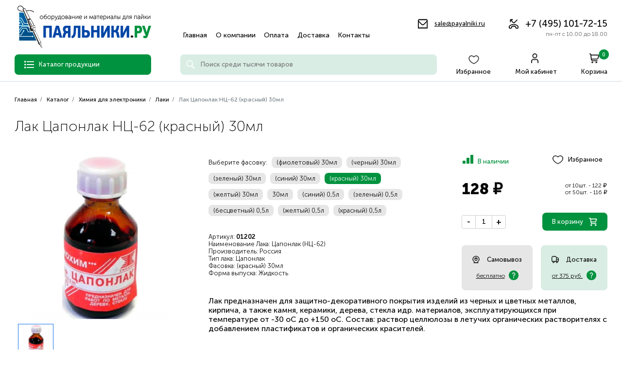

--- FILE ---
content_type: text/html; charset=windows-1251
request_url: https://www.payalniki.ru/product/1202-lak-caponlak-nc-62/
body_size: 8291
content:
<!DOCTYPE html>
<html lang="ru">
<head>
    <meta charset="windows-1251">
    <meta name="viewport" content="width=device-width, initial-scale=1.0">
    <link href="/template/js/vendor/mmenu/mmenu.min.css" rel="stylesheet"/>
    <link href="/template/css/style.min.css" rel="stylesheet">
    <title>Лак Цапонлак НЦ-62 (красный) 30мл</title>
    <meta name="keywords" content="лак цапонлак НЦ-62">
    <meta name="description" content="Лак Цапонлак НЦ-62 (красный) 30мл купить в розницу и оптом с доставкой">
    <meta name="yandex-verification" content="c68ca88342f2c899"/>
        <meta property="og:title" content="">
    <meta property="og:url" content="https://www.payalniki.ru/product/1202-lak-caponlak-nc-62/">
    <meta property="og:description" content="Лак Цапонлак НЦ-62 (красный) 30мл купить в розницу и оптом с доставкой">
    <meta property="og:site_name" content="https://www.payalniki.ru оборудование и материалы для пайки">
    <meta property="og:locale" content="ru_RU"/>
            <meta property="og:type" content="og:product">
            <meta property="og:image" content="https://www.payalniki.ru/i/o/158eac4312d8cec0044c2ab982cfa31d.png">
            <meta property="og:product:price:amount" content="128">
            <meta property="og:product:price:currency" content="RUB">
            <meta name="referrer" content="origin-when-crossorigin">
    <link rel="canonical" href="https://www.payalniki.ru/product/1202-lak-caponlak-nc-62/">
    <link rel="icon" href="/favicon.ico" type="image/x-icon">
    <link rel="shortcut icon" href="/favicon.ico" type="image/x-icon">
    <script src="/template/js/vendor/jquery/jquery-3.6.0.min.js"></script>
</head>
<body>
<div id="my-page" class="page-wrapper">
    <nav id="my-menu">
        <ul>
            <li><a href="/catalog/">Каталог</a></li>
                                                <li><a href="/" title="Главная">Главная</a></li>
                                                                <li><a href="/o-kompanii/" title="О компании">О компании</a></li>
                                                                <li><a href="/oplata/" title="Оплата">Оплата</a></li>
                                                                <li><a href="/dostavka/" title="Доставка">Доставка</a></li>
                                                                <li><a href="/kontakty/" title="Контакты">Контакты</a></li>
                                    </ul>
    </nav>
    <header class="header">
        <div class="container">
            <div class="header__content">
                <div class="header__top">
                    <a href="/" class="header__logo" title="Паяльники.ру оборудование и материалы для пайки"><img src="/template/img/icons/logo.png"
                                                                                                                  alt="Паяльники.ру оборудование и материалы для пайки"></a>
                    <ul class="header__nav">
                                                                                    <li><a href="/" title="Главная">Главная</a></li>
                                                                                                                <li><a href="/o-kompanii/" title="О компании">О компании</a></li>
                                                                                                                <li><a href="/oplata/" title="Оплата">Оплата</a></li>
                                                                                                                <li><a href="/dostavka/" title="Доставка">Доставка</a></li>
                                                                                                                <li><a href="/kontakty/" title="Контакты">Контакты</a></li>
                                                                        </ul>
                    <div class="header__contacts">
                        <a href="mailto:sale@payalniki.ru" class="header__mail green-c decor-underline" title="Электронная почта: sale@payalniki.ru">sale@payalniki.ru</a>
                        <a href="tel:+74951017215" title="Телефон: +7 (495) 101-72-15" class="header__phone">+7 (495) 101-72-15 <span>пн-пт с 10.00 до 18.00</span></a>
                    </div>
                </div>
                <div class="header__btm">
                    <a href="#my-menu" class="header__burger-btn" title="Меню">
                    </a>
                    <div class="header__menu-btn">
                        <span>Каталог продукции</span>
                        <div class="dropdownmenu-header">
                            <div class="container">
                                <div class="dropdownmenu-header__nav">
                                    <div>
                                                                                                                                    <div class="expand-menu-item">
                                                    <a href="/catalog/pajalniki/" title="Паяльники">Паяльники</a>
                                                    <div class="expand-menu-item__content expand-menu-item__content_visible">
                                                        <div class="expand-menu-item__inner">
                                                            <div class="expand-menu-item__area">
                                                                                                                                    <div class="expand-menu-item__group">
                                                                        <a href="/catalog/pajalniki/jelektricheskie-pajalniki/" class="expand-menu-item__category" title="Электрические паяльники">Электрические паяльники</a>
                                                                    </div>
                                                                                                                                    <div class="expand-menu-item__group">
                                                                        <a href="/catalog/pajalniki/gazovye-pajalniki/" class="expand-menu-item__category" title="Газовые паяльники">Газовые паяльники</a>
                                                                    </div>
                                                                                                                            </div>
                                                        </div>
                                                    </div>
                                                </div>
                                                                                                                                                                                <div><a href="/catalog/pajalnye-stancii/" title="Паяльные станции">Паяльные станции</a></div>
                                                                                                                                                                                <div><a href="/catalog/prednagrevateli-pechatnyx-plat/" title="Преднагреватели печатных плат">Преднагреватели печатных плат</a></div>
                                                                                                                                                                                <div><a href="/catalog/pajalnye-vanny-tigeli-dlja-plavki-olova-i-svinca/" title="Паяльные ванны (Тигели для плавки олова и свинца)">Паяльные ванны (Тигели для плавки олова и свинца)</a></div>
                                                                                                                                                                                <div><a href="/catalog/ultrazvukovye-vanny-dlja-chistki/" title="Ультразвуковые ванны для чистки">Ультразвуковые ванны для чистки</a></div>
                                                                                                                                                                                <div><a href="/catalog/pribor-dlja-indukcionnoj-zachistki-jemalprovoda/" title="Устройства для снятия изоляции">Устройства для снятия изоляции</a></div>
                                                                                                                                                                                <div class="expand-menu-item">
                                                    <a href="/catalog/pripoi/" title="Припои">Припои</a>
                                                    <div class="expand-menu-item__content expand-menu-item__content_visible">
                                                        <div class="expand-menu-item__inner">
                                                            <div class="expand-menu-item__area">
                                                                                                                                    <div class="expand-menu-item__group">
                                                                        <a href="/catalog/pripoi/mjagkie-pripoi-dlja-pajki-radiokomponentov/" class="expand-menu-item__category" title="Мягкие припои">Мягкие припои</a>
                                                                    </div>
                                                                                                                                    <div class="expand-menu-item__group">
                                                                        <a href="/catalog/pripoi/tverdye-pripoi-dlja-svarki-medi-latuni-i-stali/" class="expand-menu-item__category" title="Твердые припои">Твердые припои</a>
                                                                    </div>
                                                                                                                                    <div class="expand-menu-item__group">
                                                                        <a href="/catalog/pripoi/pajalnye-pasty/" class="expand-menu-item__category" title="Паяльные пасты">Паяльные пасты</a>
                                                                    </div>
                                                                                                                            </div>
                                                        </div>
                                                    </div>
                                                </div>
                                                                                                                                                                                <div class="expand-menu-item">
                                                    <a href="/catalog/fljusy/" title="Флюсы">Флюсы</a>
                                                    <div class="expand-menu-item__content expand-menu-item__content_visible">
                                                        <div class="expand-menu-item__inner">
                                                            <div class="expand-menu-item__area">
                                                                                                                                    <div class="expand-menu-item__group">
                                                                        <a href="/catalog/fljusy/fljusy-dlja-mjagkix-pripoev/" class="expand-menu-item__category" title="Флюсы для мягких припоев">Флюсы для мягких припоев</a>
                                                                    </div>
                                                                                                                                    <div class="expand-menu-item__group">
                                                                        <a href="/catalog/fljusy/fljusy-dlja-tverdyx-pripoev/" class="expand-menu-item__category" title="Флюсы для твердых припоев">Флюсы для твердых припоев</a>
                                                                    </div>
                                                                                                                            </div>
                                                        </div>
                                                    </div>
                                                </div>
                                                                                                                                                                                <div><a href="/catalog/pajalnye-nabory/" title="Наборы для пайки">Наборы для пайки</a></div>
                                                                                                                                                                                <div><a href="/catalog/termokleevye-pistolety/" title="Термоклеевые пистолеты">Термоклеевые пистолеты</a></div>
                                                                                                                                                                                <div><a href="/catalog/termofeny/" title="Термофены">Термофены</a></div>
                                                                                                                                                                                <div><a href="/catalog/gazovye-gorelki/" title="Газовые горелки">Газовые горелки</a></div>
                                                                                                                                                                                <div class="expand-menu-item">
                                                    <a href="/catalog/ximija-dlja-jelektroniki/" title="Химия для электроники">Химия для электроники</a>
                                                    <div class="expand-menu-item__content expand-menu-item__content_visible">
                                                        <div class="expand-menu-item__inner">
                                                            <div class="expand-menu-item__area">
                                                                                                                                    <div class="expand-menu-item__group">
                                                                        <a href="/catalog/ximija-dlja-jelektroniki/ochistiteli/" class="expand-menu-item__category" title="Очистители">Очистители</a>
                                                                    </div>
                                                                                                                                    <div class="expand-menu-item__group">
                                                                        <a href="/catalog/ximija-dlja-jelektroniki/pasty-texnologicheskie/" class="expand-menu-item__category" title="Пасты технологические">Пасты технологические</a>
                                                                    </div>
                                                                                                                                    <div class="expand-menu-item__group">
                                                                        <a href="/catalog/ximija-dlja-jelektroniki/laki/" class="expand-menu-item__category" title="Лаки">Лаки</a>
                                                                    </div>
                                                                                                                                    <div class="expand-menu-item__group">
                                                                        <a href="/catalog/ximija-dlja-jelektroniki/masla-dlja-smazki-v-malonagruzhennyx-uzlax-trenija-i-kachenija/" class="expand-menu-item__category" title="Масла для смазки в малонагруженных узлах трения и качения">Масла для смазки в малонагруженных узлах трения и качения</a>
                                                                    </div>
                                                                                                                                    <div class="expand-menu-item__group">
                                                                        <a href="/catalog/ximija-dlja-jelektroniki/smazki-texnologicheskie/" class="expand-menu-item__category" title="Смазки технологические">Смазки технологические</a>
                                                                    </div>
                                                                                                                                    <div class="expand-menu-item__group">
                                                                        <a href="/catalog/ximija-dlja-jelektroniki/travlenie-pechatnyx-plat/" class="expand-menu-item__category" title="Травление печатных плат">Травление печатных плат</a>
                                                                    </div>
                                                                                                                                    <div class="expand-menu-item__group">
                                                                        <a href="/catalog/ximija-dlja-jelektroniki/oxladiteli-cramolin/" class="expand-menu-item__category" title="Охладители">Охладители</a>
                                                                    </div>
                                                                                                                                    <div class="expand-menu-item__group">
                                                                        <a href="/catalog/ximija-dlja-jelektroniki/fiksatory-rezby/" class="expand-menu-item__category" title="Фиксаторы резьбы">Фиксаторы резьбы</a>
                                                                    </div>
                                                                                                                                    <div class="expand-menu-item__group">
                                                                        <a href="/catalog/ximija-dlja-jelektroniki/klei/" class="expand-menu-item__category" title="Клеи">Клеи</a>
                                                                    </div>
                                                                                                                                    <div class="expand-menu-item__group">
                                                                        <a href="/catalog/ximija-dlja-jelektroniki/markery/" class="expand-menu-item__category" title="Маркеры">Маркеры</a>
                                                                    </div>
                                                                                                                            </div>
                                                        </div>
                                                    </div>
                                                </div>
                                                                                                                                                                                <div class="expand-menu-item">
                                                    <a href="/catalog/instrumenty-dlja-pajki/" title="Инструменты для пайки">Инструменты для пайки</a>
                                                    <div class="expand-menu-item__content expand-menu-item__content_visible">
                                                        <div class="expand-menu-item__inner">
                                                            <div class="expand-menu-item__area">
                                                                                                                                    <div class="expand-menu-item__group">
                                                                        <a href="/catalog/instrumenty-dlja-pajki/antistaticheskoe-oborudovanie/" class="expand-menu-item__category" title="Антистатическое оборудование">Антистатическое оборудование</a>
                                                                    </div>
                                                                                                                                    <div class="expand-menu-item__group">
                                                                        <a href="/catalog/instrumenty-dlja-pajki/podstavki-dlja-pajalnika-podstavki-dlja-katushki-pripoja/" class="expand-menu-item__category" title="Подставки для паяльника, подставки для катушки припоя">Подставки для паяльника, подставки для катушки припоя</a>
                                                                    </div>
                                                                                                                                    <div class="expand-menu-item__group">
                                                                        <a href="/catalog/instrumenty-dlja-pajki/zazhimy-dlja-pajki-derzhateli-plat-derzhateli-instrumenta-tretja-ruka/" class="expand-menu-item__category" title="Зажимы для пайки, держатели плат, держатели инструмента, третья рука.">Зажимы для пайки, держатели плат, держатели инструмента, третья рука.</a>
                                                                    </div>
                                                                                                                                    <div class="expand-menu-item__group">
                                                                        <a href="/catalog/instrumenty-dlja-pajki/instrument-dlja-vypajki-pripoja/" class="expand-menu-item__category" title="Инструмент для выпайки припоя">Инструмент для выпайки припоя</a>
                                                                    </div>
                                                                                                                                    <div class="expand-menu-item__group">
                                                                        <a href="/catalog/instrumenty-dlja-pajki/lupy-na-strubcine-s-podsvetkoj/" class="expand-menu-item__category" title="Лупы с подсветкой для пайки">Лупы с подсветкой для пайки</a>
                                                                    </div>
                                                                                                                                    <div class="expand-menu-item__group">
                                                                        <a href="/catalog/instrumenty-dlja-pajki/dymouloviteli/" class="expand-menu-item__category" title="Дымоуловители">Дымоуловители</a>
                                                                    </div>
                                                                                                                                    <div class="expand-menu-item__group">
                                                                        <a href="/catalog/instrumenty-dlja-pajki/termousadochnaja-trubka-21/" class="expand-menu-item__category" title="Термоусадочная трубка 2:1">Термоусадочная трубка 2:1</a>
                                                                    </div>
                                                                                                                                    <div class="expand-menu-item__group">
                                                                        <a href="/catalog/instrumenty-dlja-pajki/ochistiteli-pajalnyx-zhal/" class="expand-menu-item__category" title="Очистители паяльных жал">Очистители паяльных жал</a>
                                                                    </div>
                                                                                                                                    <div class="expand-menu-item__group">
                                                                        <a href="/catalog/instrumenty-dlja-pajki/termostojkie-nastolnye-kovriki/" class="expand-menu-item__category" title="Термостойкие настольные коврики">Термостойкие настольные коврики</a>
                                                                    </div>
                                                                                                                                    <div class="expand-menu-item__group">
                                                                        <a href="/catalog/instrumenty-dlja-pajki/maketnye-platy/" class="expand-menu-item__category" title="Макетные платы">Макетные платы</a>
                                                                    </div>
                                                                                                                                    <div class="expand-menu-item__group">
                                                                        <a href="/catalog/instrumenty-dlja-pajki/kistochki-dlja-fljusa/" class="expand-menu-item__category" title="Кисточки для флюса">Кисточки для флюса</a>
                                                                    </div>
                                                                                                                                    <div class="expand-menu-item__group">
                                                                        <a href="/catalog/instrumenty-dlja-pajki/instrument-dlja-vskrytija-korpusov/" class="expand-menu-item__category" title="Инструмент для вскрытия корпусов">Инструмент для вскрытия корпусов</a>
                                                                    </div>
                                                                                                                                    <div class="expand-menu-item__group">
                                                                        <a href="/catalog/instrumenty-dlja-pajki/prochee/" class="expand-menu-item__category" title="Прочее">Прочее</a>
                                                                    </div>
                                                                                                                            </div>
                                                        </div>
                                                    </div>
                                                </div>
                                                                                                                                                                                <div class="expand-menu-item">
                                                    <a href="/catalog/instrument-dlja-montazha/" title="Инструмент для монтажа">Инструмент для монтажа</a>
                                                    <div class="expand-menu-item__content expand-menu-item__content_visible">
                                                        <div class="expand-menu-item__inner">
                                                            <div class="expand-menu-item__area">
                                                                                                                                    <div class="expand-menu-item__group">
                                                                        <a href="/catalog/instrument-dlja-montazha/slesarnyj-instrument/" class="expand-menu-item__category" title="Абразивный инструмент, зачистка">Абразивный инструмент, зачистка</a>
                                                                    </div>
                                                                                                                                    <div class="expand-menu-item__group">
                                                                        <a href="/catalog/instrument-dlja-montazha/pincety/" class="expand-menu-item__category" title="Пинцеты">Пинцеты</a>
                                                                    </div>
                                                                                                                                    <div class="expand-menu-item__group">
                                                                        <a href="/catalog/instrument-dlja-montazha/otvertki/" class="expand-menu-item__category" title="Отвертки">Отвертки</a>
                                                                    </div>
                                                                                                                                    <div class="expand-menu-item__group">
                                                                        <a href="/catalog/instrument-dlja-montazha/passatizhy/" class="expand-menu-item__category" title="Плоскогубцы">Плоскогубцы</a>
                                                                    </div>
                                                                                                                                    <div class="expand-menu-item__group">
                                                                        <a href="/catalog/instrument-dlja-montazha/izmeritelnyj-instrument/" class="expand-menu-item__category" title="Измерительный инструмент">Измерительный инструмент</a>
                                                                    </div>
                                                                                                                                    <div class="expand-menu-item__group">
                                                                        <a href="/catalog/instrument-dlja-montazha/kusachki-bokorezy/" class="expand-menu-item__category" title="Кусачки, бокорезы">Кусачки, бокорезы</a>
                                                                    </div>
                                                                                                                                    <div class="expand-menu-item__group">
                                                                        <a href="/catalog/instrument-dlja-montazha/keramicheskij-instrument-dlja-montazha-smd/" class="expand-menu-item__category" title="Керамический инструмент для монтажа SMD">Керамический инструмент для монтажа SMD</a>
                                                                    </div>
                                                                                                                                    <div class="expand-menu-item__group">
                                                                        <a href="/catalog/instrument-dlja-montazha/kljuchi-razvodnye-shestigranniki-torcevye/" class="expand-menu-item__category" title="Ключи разводные, шестигранники, торцевые">Ключи разводные, шестигранники, торцевые</a>
                                                                    </div>
                                                                                                                                    <div class="expand-menu-item__group">
                                                                        <a href="/catalog/instrument-dlja-montazha/kabelnye-stjazhki-xomuty-plowadki/" class="expand-menu-item__category" title="Кабельные стяжки, хомуты, площадки.">Кабельные стяжки, хомуты, площадки.</a>
                                                                    </div>
                                                                                                                                    <div class="expand-menu-item__group">
                                                                        <a href="/catalog/instrument-dlja-montazha/dreli-mini/" class="expand-menu-item__category" title="Мини-дрели, шлифовальные машинки, граверы">Мини-дрели, шлифовальные машинки, граверы</a>
                                                                    </div>
                                                                                                                                    <div class="expand-menu-item__group">
                                                                        <a href="/catalog/instrument-dlja-montazha/shurupoverty/" class="expand-menu-item__category" title="Шуруповерты">Шуруповерты</a>
                                                                    </div>
                                                                                                                                    <div class="expand-menu-item__group">
                                                                        <a href="/catalog/instrument-dlja-montazha/universalnye-nabory-instrumentov/" class="expand-menu-item__category" title="Универсальные наборы инструментов">Универсальные наборы инструментов</a>
                                                                    </div>
                                                                                                                                    <div class="expand-menu-item__group">
                                                                        <a href="/catalog/instrument-dlja-montazha/sredstva-individualnoj-zawity/" class="expand-menu-item__category" title="Средства индивидуальной защиты">Средства индивидуальной защиты</a>
                                                                    </div>
                                                                                                                            </div>
                                                        </div>
                                                    </div>
                                                </div>
                                                                                                                                                                                <div><a href="/catalog/gazovye-ballony-dlja-pajalnikov-i-gorelok/" title="Газовые баллоны">Газовые баллоны</a></div>
                                                                                                                                                                                <div class="expand-menu-item">
                                                    <a href="/catalog/nagrevateli-dlja-pajalnikov-i-pajalnyx-stancij/" title="Зап.части для паяльного оборудования">Зап.части для паяльного оборудования</a>
                                                    <div class="expand-menu-item__content expand-menu-item__content_visible">
                                                        <div class="expand-menu-item__inner">
                                                            <div class="expand-menu-item__area">
                                                                                                                                    <div class="expand-menu-item__group">
                                                                        <a href="/catalog/nagrevateli-dlja-pajalnikov-i-pajalnyx-stancij/pajalniki-dlja-pajalnyx-stancij/" class="expand-menu-item__category" title="Паяльники и фены для паяльных станций">Паяльники и фены для паяльных станций</a>
                                                                    </div>
                                                                                                                                    <div class="expand-menu-item__group">
                                                                        <a href="/catalog/nagrevateli-dlja-pajalnikov-i-pajalnyx-stancij/nagrevateli/" class="expand-menu-item__category" title="Нагреватели">Нагреватели</a>
                                                                    </div>
                                                                                                                                    <div class="expand-menu-item__group">
                                                                        <a href="/catalog/nagrevateli-dlja-pajalnikov-i-pajalnyx-stancij/dlja-gorelok/" class="expand-menu-item__category" title="Для горелок">Для горелок</a>
                                                                    </div>
                                                                                                                                    <div class="expand-menu-item__group">
                                                                        <a href="/catalog/nagrevateli-dlja-pajalnikov-i-pajalnyx-stancij/aksessuary-dlja-pajalnikov/" class="expand-menu-item__category" title="Аксессуары для паяльников">Аксессуары для паяльников</a>
                                                                    </div>
                                                                                                                            </div>
                                                        </div>
                                                    </div>
                                                </div>
                                                                                                                                                                                <div><a href="/catalog/zhala-dlja-pajalnikov-i-pajalnyx-stancij/" title="Жала для паяльников и паяльных станций">Жала для паяльников и паяльных станций</a></div>
                                                                                                                                                                                <div class="expand-menu-item">
                                                    <a href="/catalog/izmeritelnoe-oborudovanie/" title="Измерительное оборудование">Измерительное оборудование</a>
                                                    <div class="expand-menu-item__content expand-menu-item__content_visible">
                                                        <div class="expand-menu-item__inner">
                                                            <div class="expand-menu-item__area">
                                                                                                                                    <div class="expand-menu-item__group">
                                                                        <a href="/catalog/izmeritelnoe-oborudovanie/multimetry/" class="expand-menu-item__category" title="Мультиметры">Мультиметры</a>
                                                                    </div>
                                                                                                                                    <div class="expand-menu-item__group">
                                                                        <a href="/catalog/izmeritelnoe-oborudovanie/tokoizmeritelnye-klewi/" class="expand-menu-item__category" title="Токоизмерительные клещи">Токоизмерительные клещи</a>
                                                                    </div>
                                                                                                                            </div>
                                                        </div>
                                                    </div>
                                                </div>
                                                                                                                                                                                <div class="expand-menu-item">
                                                    <a href="/catalog/komplektujuwie-dlja-xolodilnogo-oborudovanija/" title="Комплектующие для холодильного оборудования">Комплектующие для холодильного оборудования</a>
                                                    <div class="expand-menu-item__content expand-menu-item__content_visible">
                                                        <div class="expand-menu-item__inner">
                                                            <div class="expand-menu-item__area">
                                                                                                                                    <div class="expand-menu-item__group">
                                                                        <a href="/catalog/komplektujuwie-dlja-xolodilnogo-oborudovanija/freon/" class="expand-menu-item__category" title="Фреон">Фреон</a>
                                                                    </div>
                                                                                                                                    <div class="expand-menu-item__group">
                                                                        <a href="/catalog/komplektujuwie-dlja-xolodilnogo-oborudovanija/klapan-shredera-gajki-shtucery/" class="expand-menu-item__category" title="Инструмент для ремонта холодильного оборудования">Инструмент для ремонта холодильного оборудования</a>
                                                                    </div>
                                                                                                                            </div>
                                                        </div>
                                                    </div>
                                                </div>
                                                                                                                                                                                <div class="expand-menu-item">
                                                    <a href="/catalog/mkosti-dlja-xranenija-pajalnyx-materialov/" title="Емкости для хранения паяльных материалов">Емкости для хранения паяльных материалов</a>
                                                    <div class="expand-menu-item__content expand-menu-item__content_visible">
                                                        <div class="expand-menu-item__inner">
                                                            <div class="expand-menu-item__area">
                                                                                                                                    <div class="expand-menu-item__group">
                                                                        <a href="/catalog/mkosti-dlja-xranenija-pajalnyx-materialov/flakony-i-banki/" class="expand-menu-item__category" title="Флаконы и банки">Флаконы и банки</a>
                                                                    </div>
                                                                                                                                    <div class="expand-menu-item__group">
                                                                        <a href="/catalog/mkosti-dlja-xranenija-pajalnyx-materialov/kejsy-i-penaly/" class="expand-menu-item__category" title="Кейсы и пеналы">Кейсы и пеналы</a>
                                                                    </div>
                                                                                                                            </div>
                                                        </div>
                                                    </div>
                                                </div>
                                                                                                                        </div>
                                </div>
                            </div>
                        </div>
                    </div>
                    <form action="/search/" method="post" class="header__search">
                        <input type="text" placeholder="Поиск среди тысячи товаров" name="q" value="">
                        <button class="search__ico" title="Поиск"></button>
                        <div class="autocomplete-box-menu">
                            <div class="autocomplete-box-menu__scroll">
                                <div class="autocomplete-box-menu__result"></div>
                            </div>
                        </div>
                    </form>
                    <div class="header__buttons">
                        <a href="/catalog/favourites/" class="header__wishlist">Избранное</a>
                        <a href="/customer/" class="header__lc">Мой кабинет</a>
                        <a href="/cart/" class="header__basket">Корзина <span>0</span></a>
                    </div>
                </div>
            </div>
        </div>
    </header>
    <main class="main"><div class="breadcrumbs" itemscope="" itemtype="http://schema.org/BreadcrumbList" id="breadcrumbs">
        <div class="container">
            <ul>
            <li itemscope="" itemprop="itemListElement" itemtype="http://schema.org/ListItem">
				<a href="/" itemprop="item">
					<p>Главная</p>
					<meta itemprop="name" content="Главная">
				</a>
				<meta itemprop="position" content="1">
			</li> <li class="breadcrumb_item" itemscope="" itemprop="itemListElement" itemtype="http://schema.org/ListItem">
				<a href="/catalog/" itemprop="item">
					Каталог
					<meta itemprop="name" content="Каталог">
				</a>
				<meta itemprop="position" content="2">
			</li> <li class="breadcrumb_item" itemscope="" itemprop="itemListElement" itemtype="http://schema.org/ListItem">
				<a href="/catalog/ximija-dlja-jelektroniki/" itemprop="item">
					Химия для электроники
					<meta itemprop="name" content="Химия для электроники">
				</a>
				<meta itemprop="position" content="3">
			</li> <li class="breadcrumb_item" itemscope="" itemprop="itemListElement" itemtype="http://schema.org/ListItem">
				<a href="/catalog/ximija-dlja-jelektroniki/laki/" itemprop="item">
					Лаки
					<meta itemprop="name" content="Лаки">
				</a>
				<meta itemprop="position" content="4">
			</li><li class="breadcrumb_item" itemscope="" itemprop="itemListElement" itemtype="http://schema.org/ListItem">
					<span>Лак Цапонлак НЦ-62 (красный) 30мл</span>
					<meta itemprop="name" content="Лак Цапонлак НЦ-62 (красный) 30мл">
				<meta itemprop="position" content="5">
			</li></ul>
            </div>
        </div><section class="section product">
    <div class="container" itemscope itemtype="https://schema.org/Product">
        <h1 class="section__title" itemprop="name">Лак Цапонлак НЦ-62 (красный) 30мл</h1>
        <form class="product__content product-form f-row-1202">
            <div class="product__view img-picker">
                <div class=" main-image-swiper img-picker__main">
                    <div class="main-image-swiper__wrapper">
                                                    <a href="/i/o/158eac4312d8cec0044c2ab982cfa31d.png" data-fancybox="gallery"
                               class="product__img main-image-swiper__slide"
                               title="Лак Цапонлак НЦ-62 (красный) 30мл">
                                <img src="/i/o/158eac4312d8cec0044c2ab982cfa31d.png"
                                     alt="Лак Цапонлак НЦ-62 (красный) 30мл">
                            </a>
                                                <meta itemprop="image" content="https://www.payalniki.ru/i/o/158eac4312d8cec0044c2ab982cfa31d.png">
                    </div>
                </div>
                <div class="product__slider">
                    <div class="product__slider_inner product__swiper">
                        <div class="product__swiper-wrapper">
                                                            <div class="product__slide product__swiper-slide img-picker__item img-picker__item_active">
                                    <img src="/i/o/158eac4312d8cec0044c2ab982cfa31d.png"
                                         alt="Лак Цапонлак НЦ-62 (красный) 30мл">
                                </div>
                                                    </div>
                    </div>
                </div>
            </div>
            <div class="product__info info-product">
                <div class="buttons-info-product">
                    <div class="buttons-info-product__row">
                        <div class="buttons-info-product__instock green-stock">
                            <span></span>
                            В наличии                        </div>
                                                    <a href="#add-to-favourites" class="buttons-info-product__wishlist f-1202 add-to-favourites" title="Из избранного">Избранное</a>
                                            </div>
                    <div class="buttons-info-product__row">
                        <div class="buttons-info-product__price product-price"><strong>128 &#8381;</strong></div>
                        <div>
                            <p>от 10шт. - 122 &#8381;</p>
                            <p>от 50шт. - 116 &#8381;</p>
                        </div>
                    </div>
                    <div class="buttons-info-product__row" itemprop="offers" itemscope itemtype="https://schema.org/Offer">
                        <div class="buttons-info-product__amount amount-picker">
                            <div class="amount-picker__btn amount-picker__btn_minus set-product-quantity">-</div>
                            <input type="text" value="1" name="product_quantity" placeholder="1">
                            <div class="amount-picker__btn amount-picker__btn_plus set-product-quantity" data-plus="1">+</div>
                        </div>
                        <meta itemprop="price" content="128">
                        <meta itemprop="priceCurrency" content="RUB">
                                                    <link itemprop="availability" href="http://schema.org/InStock">
                            <button type="submit" class="primary-btn primary-btn btn-green list-product-item__icon icon-cart">В корзину</button>
                                                <input type="hidden" name="product_id" value="1202">
                    </div>
                    <div class="buttons-info-product__delivery">
                        <div class="buttons-info-product__delivery_pickup">
                            <span>Самовывоз</span>
                            <div>
                                <span>бесплатно</span>
                                <a href="#product-delivery-info-opener" class="product-delivery-info-opener"
                                   title="Подробная информация о стоимости доставки"></a>
                            </div>
                        </div>
                        <div class="buttons-info-product__delivery_delivery">
                            <span>Доставка</span>
                            <div>
                                <span>от 375 руб.</span>
                                <a href="#product-delivery-info-opener" class="product-delivery-info-opener"
                                   title="Подробная информация о стоимости доставки"></a>
                            </div>
                        </div>
                    </div>
                </div>
                <div class="info-product__vars">
                                            <span>Выберите фасовку:</span>
                                                                                    <a href="/product/1205-lak-caponlak-nc-62/" class="info-product__var" title="(фиолетовый) 30мл">(фиолетовый) 30мл</a>
                                                                                                                <a href="/product/1206-lak-caponlak-nc-62/" class="info-product__var" title="(черный) 30мл">(черный) 30мл</a>
                                                                                                                <a href="/product/1203-lak-caponlak-nc-62/" class="info-product__var" title="(зеленый) 30мл">(зеленый) 30мл</a>
                                                                                                                <a href="/product/1204-lak-caponlak-nc-62/" class="info-product__var" title="(синий) 30мл">(синий) 30мл</a>
                                                                                                                <a href="#" class="info-product__var info-product__var_active" title="(красный) 30мл">(красный) 30мл</a>
                                                                                                                <a href="/product/1201-lak-caponlak-nc-62/" class="info-product__var" title="(желтый) 30мл">(желтый) 30мл</a>
                                                                                                                <a href="/product/217-lak-caponlak/" class="info-product__var" title="30мл">30мл</a>
                                                                                                                <a href="/product/1212-lak-caponlak-nc-62/" class="info-product__var" title="(синий) 0,5л">(синий) 0,5л</a>
                                                                                                                <a href="/product/1211-lak-caponlak-nc-62/" class="info-product__var" title="(зеленый) 0,5л">(зеленый) 0,5л</a>
                                                                                                                <a href="/product/218-lak-caponlak/" class="info-product__var" title="(бесцветный) 0,5л">(бесцветный) 0,5л</a>
                                                                                                                <a href="/product/1209-lak-caponlak-nc-62/" class="info-product__var" title="(желтый) 0,5л">(желтый) 0,5л</a>
                                                                                                                <a href="/product/1210-lak-caponlak-nc-62/" class="info-product__var" title="(красный) 0,5л">(красный) 0,5л</a>
                                                                                        </div>
                <div class="info-product__chars">
                    <p>
                        <span>Артикул:</span>
                        <span><b>01202</b></span>
                    </p>
                                            <p>
                            <span>Наименование Лака:</span>
                            <span>Цапонлак (НЦ-62)</span>
                        </p>
                                            <p>
                            <span>Производитель:</span>
                            <span>Россия</span>
                        </p>
                                            <p>
                            <span>Тип лака:</span>
                            <span>Цапонлак</span>
                        </p>
                                            <p>
                            <span>Фасовка:</span>
                            <span>(красный) 30мл</span>
                        </p>
                                            <p>
                            <span>Форма выпуска:</span>
                            <span>Жидкость</span>
                        </p>
                                    </div>
                <div class="info-product__text">
                    Лак предназначен для защитно-декоративного покрытия изделий из черных и цветных металлов, кирпича, а также камня, керамики, дерева, стекла идр. материалов, эксплуатирующихся при температуре от -30 оC до +150 оC. Состав: раствор целлюлозы в летучих органических растворителях с добавлением пластификатов и органических красителей.                </div>
                <div class="info-product__about">
                                    </div>
            </div>
        </form>
    </div>
</section>
</main>
<footer class="footer">
    <div class="container">
        <div class="footer__content">
            <div class="footer__col">
                <div class="footer__colname">Контакты</div>
                <a href="tel:+74951017215" title="Телефон: +7 (495) 101-72-15" class="footer__phone green-c">+7 (495) 101-72-15</a>
                <p>123308, г. Москва,<br>Пр-т Маршала Жукова, д.2</p>
                <p>Предварительное оформление заказа - <b>ОБЯЗАТЕЛЬНО</b>!</p>
                <p>Режим работы: </br>в будние дни с 10:00 до 18:00 без перерыва на обед</p>
                <p>E-Mail: <a href="mailto:sale@payalniki.ru" class="green-c decor-underline" title="Электронная почта: sale@payalniki.ru">sale@payalniki.ru</a></p>
                <p>Техническая консультация: <a href="tel:74957954645" title="Телефон: +7 (495) 795-46-45">+7 (495) 795-46-45</a></p>
            </div>
            <div class="footer__col">
                <div class="footer__colname">Продукция</div>
                <ul>
                                                                <li><a href="/catalog/pajalniki/" title="Паяльники">Паяльники</a></li>
                                                                                            <li><a href="/catalog/pajalnye-stancii/" title="Паяльные станции">Паяльные станции</a></li>
                                                                                            <li><a href="/catalog/prednagrevateli-pechatnyx-plat/" title="Преднагреватели печатных плат">Преднагреватели печатных плат</a></li>
                                                                                            <li><a href="/catalog/pajalnye-vanny-tigeli-dlja-plavki-olova-i-svinca/" title="Паяльные ванны (Тигели для плавки олова и свинца)">Паяльные ванны (Тигели для плавки олова и свинца)</a></li>
                                                                                            <li><a href="/catalog/ultrazvukovye-vanny-dlja-chistki/" title="Ультразвуковые ванны для чистки">Ультразвуковые ванны для чистки</a></li>
                                                                                            <li><a href="/catalog/pribor-dlja-indukcionnoj-zachistki-jemalprovoda/" title="Устройства для снятия изоляции">Устройства для снятия изоляции</a></li>
                                                                                            <li><a href="/catalog/pripoi/" title="Припои">Припои</a></li>
                                                                                            <li><a href="/catalog/fljusy/" title="Флюсы">Флюсы</a></li>
                                                                                            <li><a href="/catalog/pajalnye-nabory/" title="Наборы для пайки">Наборы для пайки</a></li>
                                                                                            <li><a href="/catalog/termokleevye-pistolety/" title="Термоклеевые пистолеты">Термоклеевые пистолеты</a></li>
                                                                                            <li><a href="/catalog/termofeny/" title="Термофены">Термофены</a></li>
                                                                </ul>
            </div>
            <div class="footer__col">
                <div class="footer__colname"></div>
                <ul>
                                                                                                                                                                                                                                                                                                                                                                                                                                                                                                                                                                                                                                                                                                                                                                                                                                                                                                <li><a href="/catalog/gazovye-gorelki/" title="Газовые горелки">Газовые горелки</a></li>
                                                                                                                        <li><a href="/catalog/ximija-dlja-jelektroniki/" title="Химия для электроники">Химия для электроники</a></li>
                                                                                                                        <li><a href="/catalog/instrumenty-dlja-pajki/" title="Инструменты для пайки">Инструменты для пайки</a></li>
                                                                                                                        <li><a href="/catalog/instrument-dlja-montazha/" title="Инструмент для монтажа">Инструмент для монтажа</a></li>
                                                                                                                        <li><a href="/catalog/gazovye-ballony-dlja-pajalnikov-i-gorelok/" title="Газовые баллоны">Газовые баллоны</a></li>
                                                                                                                        <li><a href="/catalog/nagrevateli-dlja-pajalnikov-i-pajalnyx-stancij/" title="Зап.части для паяльного оборудования">Зап.части для паяльного оборудования</a></li>
                                                                                                                        <li><a href="/catalog/zhala-dlja-pajalnikov-i-pajalnyx-stancij/" title="Жала для паяльников и паяльных станций">Жала для паяльников и паяльных станций</a></li>
                                                                                                                        <li><a href="/catalog/izmeritelnoe-oborudovanie/" title="Измерительное оборудование">Измерительное оборудование</a></li>
                                                                                                                        <li><a href="/catalog/komplektujuwie-dlja-xolodilnogo-oborudovanija/" title="Комплектующие для холодильного оборудования">Комплектующие для холодильного оборудования</a></li>
                                                                                                                        <li><a href="/catalog/mkosti-dlja-xranenija-pajalnyx-materialov/" title="Емкости для хранения паяльных материалов">Емкости для хранения паяльных материалов</a></li>
                                                            </ul>
            </div>
            <div class="footer__col">
                <div class="footer__colname">Информация</div>
                <ul>
                                                                        <li><a href="/" title="Главная">Главная</a></li>
                                                                                                <li><a href="/o-kompanii/" title="О компании">О компании</a></li>
                                                                                                <li><a href="/oplata/" title="Оплата">Оплата</a></li>
                                                                                                <li><a href="/dostavka/" title="Доставка">Доставка</a></li>
                                                                                                <li><a href="/kontakty/" title="Контакты">Контакты</a></li>
                                                            </ul>
                <p><a href="/privacy-policy/" title="Политика обработки персональных данных">Условия обработки данных</a></p>
                <p><a href="/oferta/" title="Публичная оферта о заключении договора купли-продажих">Публичная оферта</a></p>
                <div class="footer__socials">
                    <a href="#" class="footer__vk" title="VK"></a>
                    <a href="#" class="footer__odnkls" title="Одноклассники"></a>
                    <a href="#" class="footer__telegram" title="Телеграм"></a>
                </div>
            </div>
        </div>
    </div>
</footer>
</div>
<script src="/template/js/vendor/fancybox/jquery.fancybox.min.js"></script>
<script src="/template/js/vendor/mmenu/mmenu.min.js"></script>
<script src="/template/js/vendor/swiper/swiper-bundle.min.js"></script>
<script src="/template/js/vendor/toastmessage/jquery.toastmessage.min.js"></script>
<script src="/template/js/vendor/autocomplete/jquery.autocomplete.min.js"></script>
<script src="/template/js/common.min.js"></script>
<script src="/template/js/catalog.min.js"></script>
<script src="/template/js/cart.min.js?v=2"></script>
<link href="/template/js/vendor/toastmessage/jquery.toastmessage.min.css" rel="stylesheet">
<link href="/template/js/vendor/autocomplete/jquery.autocomplete.min.css" rel="stylesheet">
<link href="/template/js/vendor/fancybox/jquery.fancybox.min.css" rel="stylesheet">
<!-- Yandex.Metrika counter -->
<script type="text/javascript" >
    var yaParams = {ip:"3.14.251.53"};
    (function(m,e,t,r,i,k,a){m[i]=m[i]||function(){(m[i].a=m[i].a||[]).push(arguments)};
        m[i].l=1*new Date();
        for (var j = 0; j < document.scripts.length; j++) {if (document.scripts[j].src === r) { return; }}
        k=e.createElement(t),a=e.getElementsByTagName(t)[0],k.async=1,k.src=r,a.parentNode.insertBefore(k,a)})
    (window, document, "script", "https://mc.yandex.ru/metrika/tag.js", "ym");
    ym(45546879, "init", {
        clickmap:true,
        trackLinks:true,
        accurateTrackBounce:true,
        webvisor:true,
        trackHash:true,
        params:window.yaParams
    });
</script>
<noscript><div><img src="https://mc.yandex.ru/watch/45546879" style="position:absolute; left:-9999px;" alt="" /></div></noscript>
<!-- /Yandex.Metrika counter -->
<script src="//code-ru1.jivosite.com/widget.js" jv-id="xLUHKjOkgQ" async></script>
<div itemscope itemtype="http://schema.org/Organization">
    <meta itemprop="name" content="ИП «Шувалов Константин Александрович»">
    <link itemprop="url" href="https://www.payalniki.ru">
    <meta itemprop="telephone" content="+7 (495) 101-72-15">
    <meta itemprop="email" content="sale@payalniki.ru">
    <div itemprop="address" itemscope itemtype="http://schema.org/PostalAddress">
        <meta itemprop="addressCountry" content="RU">
        <meta itemprop="streetAddress" content="Проспект Маршала Жукова, д. 2, этаж 4, офис 447">
        <meta itemprop="addressLocality" content="Москва">
        <meta itemprop="addressRegion" content="Москва">
        <meta itemprop="postalCode" content="123308">
    </div>
</div>
</body>
</html>

--- FILE ---
content_type: text/css
request_url: https://www.payalniki.ru/template/css/style.min.css
body_size: 15015
content:
@charset "windows-1251";.container {width: 100%;max-width: calc(1260px + 60px);padding: 0 30px;margin: 0 auto;}@media only screen and (max-width: 576px) {.container {padding: 0 15px;}}* {padding: 0;margin: 0;border: 0;}*, *::before, *::after {-webkit-box-sizing: border-box;box-sizing: border-box;}:focus, :active {outline: none;}a:focus, a:active {outline: none;}nav, footer, header, aside {display: block;}html, body {height: 100%;width: 100%;font-size: 100%;line-height: 1;}#delivery-map, .delivery-map-container {width: 100% !important;height: 100% !important;padding: 0 !important;margin: 0 !important;}input, button, select, textarea {font-family: inherit;}input::-ms-clear {display: none;}button {cursor: pointer;}button::-moz-focus-inner {padding: 0;border: 0;}a, a:visited {color: inherit;text-decoration: none;}a:hover {text-decoration: none;}ul li {list-style: none;}img {vertical-align: top;}h1, h2, h3, h4, h5, h6 {font-size: inherit;font-weight: 400;}@font-face {font-family: "MuseoSansCyrl";font-display: swap;src: url("/template/fonts/MuseoSansCyrl100.woff") format("woff"), url("/template/fonts/MuseoSansCyrl100.woff2") format("woff2");font-weight: 100;font-style: normal;}@font-face {font-family: "MuseoSansCyrl";font-display: swap;src: url("/template/fonts/MuseoSansCyrl300.woff") format("woff"), url("/template/fonts/MuseoSansCyrl300.woff2") format("woff2");font-weight: 300;font-style: normal;}@font-face {font-family: "MuseoSansCyrl";font-display: swap;src: url("/template/fonts/MuseoSansCyrl500.woff") format("woff"), url("/template/fonts/MuseoSansCyrl500.woff2") format("woff2");font-weight: 500;font-style: normal;}@font-face {font-family: "MuseoSansCyrl";font-display: swap;src: url("/template/fonts/MuseoSansCyrl700.woff") format("woff"), url("/template/fonts/MuseoSansCyrl700.woff2") format("woff2");font-weight: 700;font-style: normal;}@font-face {font-family: "MuseoSansCyrl";font-display: swap;src: url("/template/fonts/MuseoSansCyrl900.woff") format("woff"), url("/template/fonts/MuseoSansCyrl900.woff2") format("woff2");font-weight: 900;font-style: normal;}body {background-color: #fff;font-size: 16px;line-height: 1.2;color: #070707;font-family: "MuseoSansCyrl";overflow-x: hidden;}.page-wrapper {display: -webkit-box;display: -ms-flexbox;display: flex;-webkit-box-orient: vertical;-webkit-box-direction: normal;-ms-flex-direction: column;flex-direction: column;min-height: 100%;}.section {padding: 20px 0;}@media only screen and (max-width: 768px) {.section {margin: 0;padding: 15px 0;}}.section h1 {font-size: 30px;font-weight: 100;margin-bottom: 40px;}.section h1.centered {text-align: center;}.section h3 {font-size: 22px;font-weight: 300;margin: 30px 0 30px 0;display: block;padding-top: 20px;}.section h3.section__h3 {text-align: start;}.section p, .section ul, .section li, .section span, .section strong {font-size: 15px;font-weight: 300;}.section p {margin-bottom: 20px;}.section p a:link {text-decoration: underline;}.section p a:hover {text-decoration: none;}.section__title {font-size: 30px;font-weight: 100;margin: 30px 0;}.section__title_show_more {display: -webkit-box;display: -ms-flexbox;display: flex;-webkit-box-align: center;-ms-flex-align: center;align-items: center;}.section__title_show_more a {margin-left: 44px;}@media only screen and (max-width: 768px) {.section__title_show_more {-webkit-box-orient: vertical;-webkit-box-direction: normal;-ms-flex-direction: column;flex-direction: column;-webkit-box-align: start;-ms-flex-align: start;align-items: flex-start;-webkit-box-pack: start;-ms-flex-pack: start;justify-content: flex-start;}.section__title_show_more a {display: block;margin-left: 0;margin-top: 10px;}}.breadcrumbs {padding: 20px 0 0;}.breadcrumbs ul {display: -webkit-box;display: -ms-flexbox;display: flex;-webkit-box-align: center;-ms-flex-align: center;align-items: center;-ms-flex-wrap: wrap;flex-wrap: wrap;}.breadcrumbs ul li {position: relative;margin: 10px 0;font-size: 12px;color: #747e85;}.breadcrumbs ul li::before {content: "/";display: inline-block;margin: 0 6px;}.breadcrumbs ul li:first-child::before {display: none;}.breadcrumbs ul li a {display: inline-block;color: #070707;}.breadcrumbs ul li a:hover {text-decoration: underline;}button.primary-btn {display: block;font-size: 13px;line-height: 37px;padding: 0 20px;border-radius: 8px;-webkit-transition: all 0.2s ease-in-out;-o-transition: all 0.2s ease-in-out;transition: all 0.2s ease-in-out;color: #fff;max-width: -webkit-fit-content;max-width: -moz-fit-content;max-width: fit-content;white-space: nowrap;}a.primary-blue-btn, button.primary-blue-btn {display: -webkit-box;display: -ms-flexbox;display: flex;-webkit-box-align: center;-ms-flex-align: center;align-items: center;font-size: 13px;line-height: 37px;padding: 0 20px;border-radius: 8px;background-color: transparent;border: 1px solid #1273eb;-webkit-transition: all 0.2s ease-in-out;-o-transition: all 0.2s ease-in-out;transition: all 0.2s ease-in-out;color: #1273eb;max-width: -webkit-fit-content;max-width: -moz-fit-content;max-width: fit-content;font-weight: normal;}a.primary-blue-btn_more, button.primary-blue-btn_more {position: relative;}a.primary-blue-btn_more::after, button.primary-blue-btn_more::after {content: "";display: inline-block;margin-left: 10px;width: 17px;height: 12px;-webkit-transition: all 0.2s ease-in-out;-o-transition: all 0.2s ease-in-out;transition: all 0.2s ease-in-out;overflow: hidden;background-image: url("/template/img/icons/show-more.png");background-repeat: no-repeat;background-size: contain;background-position: left center;}a.primary-blue-btn:hover, button.primary-blue-btn:hover {background-color: #1273eb;color: #fff;}a.primary-blue-btn:hover::after, button.primary-blue-btn:hover::after {width: 0;margin-left: 0;}.list-with-dots li {position: relative;padding-left: 15px;}.list-with-dots li::before {content: "";position: absolute;top: 5px;left: 0;width: 7px;height: 7px;border-radius: 50%;background-color: #00923E;}::-webkit-scrollbar {width: 9px;height: 8px;background-color: #f0f0f0;}::-webkit-scrollbar-track {background-color: transparent;}::-webkit-scrollbar-thumb {background-color: #00923E;}::-webkit-scrollbar-thumb:hover {background-color: #00702f;}list-product-item__info ::-webkit-scrollbar-thumb {background: #8b8b8b;border-radius: 10px;}.green-stock {color: #00923E;}.orange-stock {color: #ffa500;}.red-stock {color: #e70909;}.grey-stock {color: #8b8b8b;}.decor-underline {text-decoration: underline;}.breadcrumbs + .section .section__title {margin-top: 0;}#my-menu {display: none;}#my-menu.mm-menu_opened {display: -webkit-box;display: -ms-flexbox;display: flex;}.carousel {position: relative;-webkit-box-sizing: border-box;box-sizing: border-box;}.carousel *, .carousel *:before, .carousel *:after {-webkit-box-sizing: inherit;box-sizing: inherit;}.carousel.is-draggable {cursor: move;cursor: -webkit-grab;cursor: grab;}.carousel.is-dragging {cursor: move;cursor: -webkit-grabbing;cursor: grabbing;}.carousel__viewport {position: relative;overflow: hidden;max-width: 100%;max-height: 100%;}.carousel__track {display: -webkit-box;display: -ms-flexbox;display: flex;}.carousel__slide {-webkit-box-flex: 0;-ms-flex: 0 0 auto;flex: 0 0 auto;width: var(--carousel-slide-width, 60%);max-width: 100%;padding: 1rem;position: relative;overflow-x: hidden;overflow-y: auto;-ms-scroll-chaining: none;overscroll-behavior: contain;}.has-dots {margin-bottom: calc(0.5rem + 22px);}.carousel__dots {margin: 0 auto;padding: 0;position: absolute;top: calc(100% + 0.5rem);left: 0;right: 0;display: -webkit-box;display: -ms-flexbox;display: flex;-webkit-box-pack: center;-ms-flex-pack: center;justify-content: center;list-style: none;-webkit-user-select: none;-moz-user-select: none;-ms-user-select: none;user-select: none;}.carousel__dots .carousel__dot {margin: 0;padding: 0;display: block;position: relative;width: 22px;height: 22px;cursor: pointer;}.carousel__dots .carousel__dot:after {content: "";width: 8px;height: 8px;border-radius: 50%;position: absolute;top: 50%;left: 50%;-webkit-transform: translate(-50%, -50%);-ms-transform: translate(-50%, -50%);transform: translate(-50%, -50%);background-color: currentColor;opacity: .25;-webkit-transition: opacity .15s ease-in-out;-o-transition: opacity .15s ease-in-out;transition: opacity .15s ease-in-out;}.carousel__dots .carousel__dot.is-selected:after {opacity: 1;}.carousel__button {width: var(--carousel-button-width, 48px);height: var(--carousel-button-height, 48px);padding: 0;border: 0;display: -webkit-box;display: -ms-flexbox;display: flex;-webkit-box-pack: center;-ms-flex-pack: center;justify-content: center;-webkit-box-align: center;-ms-flex-align: center;align-items: center;pointer-events: all;cursor: pointer;color: var(--carousel-button-color, currentColor);background: var(--carousel-button-bg, transparent);border-radius: var(--carousel-button-border-radius, 50%);-webkit-box-shadow: var(--carousel-button-shadow, none);box-shadow: var(--carousel-button-shadow, none);-webkit-transition: opacity .15s ease;-o-transition: opacity .15s ease;transition: opacity .15s ease;}.carousel__button.is-prev, .carousel__button.is-next {position: absolute;top: 50%;-webkit-transform: translateY(-50%);-ms-transform: translateY(-50%);transform: translateY(-50%);}.carousel__button.is-prev {left: 10px;}.carousel__button.is-next {right: 10px;}.carousel__button[disabled] {cursor: default;opacity: .3;}.carousel__button svg {width: var(--carousel-button-svg-width, 50%);height: var(--carousel-button-svg-height, 50%);fill: none;stroke: currentColor;stroke-width: var(--carousel-button-svg-stroke-width, 1.5);stroke-linejoin: bevel;stroke-linecap: round;-webkit-filter: var(--carousel-button-svg-filter, none);filter: var(--carousel-button-svg-filter, none);pointer-events: none;}html.with-fancybox {scroll-behavior: auto;}body.compensate-for-scrollbar {overflow: hidden !important;-ms-touch-action: none;touch-action: none;}.fancybox__container {position: fixed;top: 0;left: 0;bottom: 0;right: 0;direction: ltr;margin: 0;padding: env(safe-area-inset-top, 0px) env(safe-area-inset-right, 0px) env(safe-area-inset-bottom, 0px) env(safe-area-inset-left, 0px);-webkit-box-sizing: border-box;box-sizing: border-box;display: -webkit-box;display: -ms-flexbox;display: flex;-webkit-box-orient: vertical;-webkit-box-direction: normal;-ms-flex-direction: column;flex-direction: column;color: var(--fancybox-color, #fff);-webkit-tap-highlight-color: rgba(0, 0, 0, 0);overflow: hidden;z-index: 1050;outline: none;-webkit-transform-origin: top left;-ms-transform-origin: top left;transform-origin: top left;--carousel-button-width: 48px;--carousel-button-height: 48px;--carousel-button-svg-width: 24px;--carousel-button-svg-height: 24px;--carousel-button-svg-stroke-width: 2.5;--carousel-button-svg-filter: drop-shadow(1px 1px 1px rgba(0, 0, 0, 0.4));}.fancybox__container *, .fancybox__container *::before, .fancybox__container *::after {-webkit-box-sizing: inherit;box-sizing: inherit;}.fancybox__container :focus {outline: none;}body:not(.is-using-mouse) .fancybox__container :focus {-webkit-box-shadow: 0 0 0 1px #fff, 0 0 0 2px var(--fancybox-accent-color, rgba(1, 210, 232, 0.94));box-shadow: 0 0 0 1px #fff, 0 0 0 2px var(--fancybox-accent-color, rgba(1, 210, 232, 0.94));}@media all and (min-width: 1024px) {.fancybox__container {--carousel-button-width: 48px;--carousel-button-height: 48px;--carousel-button-svg-width: 27px;--carousel-button-svg-height: 27px;}}.fancybox__backdrop {position: absolute;top: 0;right: 0;bottom: 0;left: 0;z-index: -1;background: var(--fancybox-bg, rgba(24, 24, 27, 0.92));}.fancybox__carousel {position: relative;-webkit-box-flex: 1;-ms-flex: 1 1 auto;flex: 1 1 auto;min-height: 0;height: 100%;z-index: 10;}.fancybox__carousel.has-dots {margin-bottom: calc(0.5rem + 22px);}.fancybox__viewport {position: relative;width: 100%;height: 100%;overflow: visible;cursor: default;}.fancybox__track {display: -webkit-box;display: -ms-flexbox;display: flex;height: 100%;}.fancybox__slide {-webkit-box-flex: 0;-ms-flex: 0 0 auto;flex: 0 0 auto;width: 100%;max-width: 100%;margin: 0;padding: 48px 8px 8px 8px;position: relative;-ms-scroll-chaining: none;overscroll-behavior: contain;display: -webkit-box;display: -ms-flexbox;display: flex;-webkit-box-orient: vertical;-webkit-box-direction: normal;-ms-flex-direction: column;flex-direction: column;outline: 0;overflow: auto;--carousel-button-width: 36px;--carousel-button-height: 36px;--carousel-button-svg-width: 22px;--carousel-button-svg-height: 22px;}.fancybox__slide::before, .fancybox__slide::after {content: "";-webkit-box-flex: 0;-ms-flex: 0 0 0px;flex: 0 0 0;margin: auto;}@media all and (min-width: 1024px) {.fancybox__slide {padding: 64px 100px;}}.fancybox__content {margin: 0 env(safe-area-inset-right, 0px) 0 env(safe-area-inset-left, 0px);padding: 36px;color: var(--fancybox-content-color, #374151);background: var(--fancybox-content-bg, #fff);position: relative;-ms-flex-item-align: center;align-self: center;display: -webkit-box;display: -ms-flexbox;display: flex;-webkit-box-orient: vertical;-webkit-box-direction: normal;-ms-flex-direction: column;flex-direction: column;z-index: 20;}.fancybox__content :focus:not(.carousel__button.is-close) {outline: thin dotted;-webkit-box-shadow: none;box-shadow: none;}.fancybox__caption {-ms-flex-item-align: center;align-self: center;max-width: 100%;margin: 0;padding: 1rem 0 0 0;line-height: 1.375;color: var(--fancybox-color, currentColor);visibility: visible;cursor: auto;-ms-flex-negative: 0;flex-shrink: 0;overflow-wrap: anywhere;}.is-loading .fancybox__caption {visibility: hidden;}.fancybox__container > .carousel__dots {top: 100%;color: var(--fancybox-color, #fff);}.fancybox__nav .carousel__button {z-index: 40;}.fancybox__nav .carousel__button.is-next {right: 8px;}@media all and (min-width: 1024px) {.fancybox__nav .carousel__button.is-next {right: 40px;}}.fancybox__nav .carousel__button.is-prev {left: 8px;}@media all and (min-width: 1024px) {.fancybox__nav .carousel__button.is-prev {left: 40px;}}.carousel__button.is-close {position: absolute;top: 8px;right: 8px;top: calc(env(safe-area-inset-top, 0px) + 8px);right: calc(env(safe-area-inset-right, 0px) + 8px);z-index: 40;}@media all and (min-width: 1024px) {.carousel__button.is-close {right: 40px;}}.fancybox__content > .carousel__button.is-close {position: absolute;top: -40px;right: 0;color: var(--fancybox-color, #fff);}.fancybox__no-click, .fancybox__no-click button {pointer-events: none;}.fancybox__spinner {position: absolute;top: 50%;left: 50%;-webkit-transform: translate(-50%, -50%);-ms-transform: translate(-50%, -50%);transform: translate(-50%, -50%);width: 50px;height: 50px;color: var(--fancybox-color, currentColor);}.fancybox__slide .fancybox__spinner {cursor: pointer;z-index: 1053;}.fancybox__spinner svg {-webkit-animation: fancybox-rotate 2s linear infinite;animation: fancybox-rotate 2s linear infinite;-webkit-transform-origin: center center;-ms-transform-origin: center center;transform-origin: center center;position: absolute;top: 0;right: 0;bottom: 0;left: 0;margin: auto;width: 100%;height: 100%;}.fancybox__spinner svg circle {fill: none;stroke-width: 2.75;stroke-miterlimit: 10;stroke-dasharray: 1, 200;stroke-dashoffset: 0;-webkit-animation: fancybox-dash 1.5s ease-in-out infinite;animation: fancybox-dash 1.5s ease-in-out infinite;stroke-linecap: round;stroke: currentColor;}@-webkit-keyframes fancybox-rotate {100% {-webkit-transform: rotate(360deg);transform: rotate(360deg);}}@keyframes fancybox-rotate {100% {-webkit-transform: rotate(360deg);transform: rotate(360deg);}}@-webkit-keyframes fancybox-dash {0% {stroke-dasharray: 1, 200;stroke-dashoffset: 0;}50% {stroke-dasharray: 89, 200;stroke-dashoffset: -35px;}100% {stroke-dasharray: 89, 200;stroke-dashoffset: -124px;}}@keyframes fancybox-dash {0% {stroke-dasharray: 1, 200;stroke-dashoffset: 0;}50% {stroke-dasharray: 89, 200;stroke-dashoffset: -35px;}100% {stroke-dasharray: 89, 200;stroke-dashoffset: -124px;}}.fancybox__backdrop, .fancybox__caption, .fancybox__nav, .carousel__dots, .carousel__button.is-close {opacity: var(--fancybox-opacity, 1);}.fancybox__container.is-animated[aria-hidden=false] .fancybox__backdrop, .fancybox__container.is-animated[aria-hidden=false] .fancybox__caption, .fancybox__container.is-animated[aria-hidden=false] .fancybox__nav, .fancybox__container.is-animated[aria-hidden=false] .carousel__dots, .fancybox__container.is-animated[aria-hidden=false] .carousel__button.is-close {-webkit-animation: .15s ease backwards fancybox-fadeIn;animation: .15s ease backwards fancybox-fadeIn;}.fancybox__container.is-animated.is-closing .fancybox__backdrop, .fancybox__container.is-animated.is-closing .fancybox__caption, .fancybox__container.is-animated.is-closing .fancybox__nav, .fancybox__container.is-animated.is-closing .carousel__dots, .fancybox__container.is-animated.is-closing .carousel__button.is-close {-webkit-animation: .15s ease both fancybox-fadeOut;animation: .15s ease both fancybox-fadeOut;}.fancybox-fadeIn {-webkit-animation: .15s ease both fancybox-fadeIn;animation: .15s ease both fancybox-fadeIn;}.fancybox-fadeOut {-webkit-animation: .1s ease both fancybox-fadeOut;animation: .1s ease both fancybox-fadeOut;}.fancybox-zoomInUp {-webkit-animation: .2s ease both fancybox-zoomInUp;animation: .2s ease both fancybox-zoomInUp;}.fancybox-zoomOutDown {-webkit-animation: .15s ease both fancybox-zoomOutDown;animation: .15s ease both fancybox-zoomOutDown;}.fancybox-throwOutUp {-webkit-animation: .15s ease both fancybox-throwOutUp;animation: .15s ease both fancybox-throwOutUp;}.fancybox-throwOutDown {-webkit-animation: .15s ease both fancybox-throwOutDown;animation: .15s ease both fancybox-throwOutDown;}@-webkit-keyframes fancybox-fadeIn {from {opacity: 0;}to {opacity: 1;}}@keyframes fancybox-fadeIn {from {opacity: 0;}to {opacity: 1;}}@-webkit-keyframes fancybox-fadeOut {to {opacity: 0;}}@keyframes fancybox-fadeOut {to {opacity: 0;}}@-webkit-keyframes fancybox-zoomInUp {from {-webkit-transform: scale(0.97) translate3d(0, 16px, 0);transform: scale(0.97) translate3d(0, 16px, 0);opacity: 0;}to {-webkit-transform: scale(1) translate3d(0, 0, 0);transform: scale(1) translate3d(0, 0, 0);opacity: 1;}}@keyframes fancybox-zoomInUp {from {-webkit-transform: scale(0.97) translate3d(0, 16px, 0);transform: scale(0.97) translate3d(0, 16px, 0);opacity: 0;}to {-webkit-transform: scale(1) translate3d(0, 0, 0);transform: scale(1) translate3d(0, 0, 0);opacity: 1;}}@-webkit-keyframes fancybox-zoomOutDown {to {-webkit-transform: scale(0.97) translate3d(0, 16px, 0);transform: scale(0.97) translate3d(0, 16px, 0);opacity: 0;}}@keyframes fancybox-zoomOutDown {to {-webkit-transform: scale(0.97) translate3d(0, 16px, 0);transform: scale(0.97) translate3d(0, 16px, 0);opacity: 0;}}@-webkit-keyframes fancybox-throwOutUp {to {-webkit-transform: translate3d(0, -30%, 0);transform: translate3d(0, -30%, 0);opacity: 0;}}@keyframes fancybox-throwOutUp {to {-webkit-transform: translate3d(0, -30%, 0);transform: translate3d(0, -30%, 0);opacity: 0;}}@-webkit-keyframes fancybox-throwOutDown {to {-webkit-transform: translate3d(0, 30%, 0);transform: translate3d(0, 30%, 0);opacity: 0;}}@keyframes fancybox-throwOutDown {to {-webkit-transform: translate3d(0, 30%, 0);transform: translate3d(0, 30%, 0);opacity: 0;}}.fancybox__carousel .carousel__slide {scrollbar-width: thin;scrollbar-color: #ccc rgba(255, 255, 255, 0.1);}.fancybox__carousel .carousel__slide::-webkit-scrollbar {width: 8px;height: 8px;}.fancybox__carousel .carousel__slide::-webkit-scrollbar-track {background-color: rgba(255, 255, 255, 0.1);}.fancybox__carousel .carousel__slide::-webkit-scrollbar-thumb {background-color: #ccc;border-radius: 2px;-webkit-box-shadow: inset 0 0 4px rgba(0, 0, 0, 0.2);box-shadow: inset 0 0 4px rgba(0, 0, 0, 0.2);}.fancybox__carousel.is-draggable .fancybox__slide, .fancybox__carousel.is-draggable .fancybox__slide .fancybox__content {cursor: move;cursor: -webkit-grab;cursor: grab;}.fancybox__carousel.is-dragging .fancybox__slide, .fancybox__carousel.is-dragging .fancybox__slide .fancybox__content {cursor: move;cursor: -webkit-grabbing;cursor: grabbing;}.fancybox__carousel .fancybox__slide .fancybox__content {cursor: auto;}.fancybox__carousel .fancybox__slide.can-zoom_in .fancybox__content {cursor: -webkit-zoom-in;cursor: zoom-in;}.fancybox__carousel .fancybox__slide.can-zoom_out .fancybox__content {cursor: -webkit-zoom-out;cursor: zoom-out;}.fancybox__carousel .fancybox__slide.is-draggable .fancybox__content {cursor: move;cursor: -webkit-grab;cursor: grab;}.fancybox__carousel .fancybox__slide.is-dragging .fancybox__content {cursor: move;cursor: -webkit-grabbing;cursor: grabbing;}.fancybox__image {-webkit-transform-origin: 0 0;-ms-transform-origin: 0 0;transform-origin: 0 0;-webkit-user-select: none;-moz-user-select: none;-ms-user-select: none;user-select: none;-webkit-transition: none;-o-transition: none;transition: none;}.has-image .fancybox__content {padding: 0;background: rgba(0, 0, 0, 0);min-height: 1px;}.is-closing .has-image .fancybox__content {overflow: visible;}.has-image[data-image-fit=contain] {overflow: visible;-ms-touch-action: none;touch-action: none;}.has-image[data-image-fit=contain] .fancybox__content {-webkit-box-orient: horizontal;-webkit-box-direction: normal;-ms-flex-direction: row;flex-direction: row;-ms-flex-wrap: wrap;flex-wrap: wrap;}.has-image[data-image-fit=contain] .fancybox__image {max-width: 100%;max-height: 100%;-o-object-fit: contain;object-fit: contain;}.has-image[data-image-fit=contain-w] {overflow-x: hidden;overflow-y: auto;}.has-image[data-image-fit=contain-w] .fancybox__content {min-height: auto;}.has-image[data-image-fit=contain-w] .fancybox__image {max-width: 100%;height: auto;}.has-image[data-image-fit=cover] {overflow: visible;-ms-touch-action: none;touch-action: none;}.has-image[data-image-fit=cover] .fancybox__content {width: 100%;height: 100%;}.has-image[data-image-fit=cover] .fancybox__image {width: 100%;height: 100%;-o-object-fit: cover;object-fit: cover;}.fancybox__carousel .fancybox__slide.has-iframe .fancybox__content, .fancybox__carousel .fancybox__slide.has-map .fancybox__content, .fancybox__carousel .fancybox__slide.has-pdf .fancybox__content, .fancybox__carousel .fancybox__slide.has-video .fancybox__content, .fancybox__carousel .fancybox__slide.has-html5video .fancybox__content {max-width: 100%;-ms-flex-negative: 1;flex-shrink: 1;min-height: 1px;overflow: visible;}.fancybox__carousel .fancybox__slide.has-iframe .fancybox__content, .fancybox__carousel .fancybox__slide.has-map .fancybox__content, .fancybox__carousel .fancybox__slide.has-pdf .fancybox__content {width: 100%;height: 80%;}.fancybox__carousel .fancybox__slide.has-video .fancybox__content, .fancybox__carousel .fancybox__slide.has-html5video .fancybox__content {width: 960px;height: 540px;max-width: 100%;max-height: 100%;}.fancybox__carousel .fancybox__slide.has-map .fancybox__content, .fancybox__carousel .fancybox__slide.has-pdf .fancybox__content, .fancybox__carousel .fancybox__slide.has-video .fancybox__content, .fancybox__carousel .fancybox__slide.has-html5video .fancybox__content {padding: 0;background: rgba(24, 24, 27, 0.9);color: #fff;}.fancybox__carousel .fancybox__slide.has-map .fancybox__content {background: #e5e3df;}.fancybox__html5video, .fancybox__iframe {border: 0;display: block;height: 100%;width: 100%;background: rgba(0, 0, 0, 0);}.fancybox-placeholder {position: absolute;width: 1px;height: 1px;padding: 0;margin: -1px;overflow: hidden;clip: rect(0, 0, 0, 0);white-space: nowrap;border-width: 0;}.fancybox__thumbs {-webkit-box-flex: 0;-ms-flex: 0 0 auto;flex: 0 0 auto;position: relative;padding: 0px 3px;opacity: var(--fancybox-opacity, 1);}.fancybox__container.is-animated[aria-hidden=false] .fancybox__thumbs {-webkit-animation: .15s ease-in backwards fancybox-fadeIn;animation: .15s ease-in backwards fancybox-fadeIn;}.fancybox__container.is-animated.is-closing .fancybox__thumbs {opacity: 0;}.fancybox__thumbs .carousel__slide {-webkit-box-flex: 0;-ms-flex: 0 0 auto;flex: 0 0 auto;width: var(--fancybox-thumbs-width, 96px);margin: 0;padding: 8px 3px;-webkit-box-sizing: content-box;box-sizing: content-box;display: -webkit-box;display: -ms-flexbox;display: flex;-webkit-box-align: center;-ms-flex-align: center;align-items: center;-webkit-box-pack: center;-ms-flex-pack: center;justify-content: center;overflow: visible;cursor: pointer;}.fancybox__thumbs .carousel__slide .fancybox__thumb::after {content: "";position: absolute;top: 0;left: 0;right: 0;bottom: 0;border-width: 5px;border-style: solid;border-color: var(--fancybox-accent-color, rgba(34, 213, 233, 0.96));opacity: 0;-webkit-transition: opacity .15s ease;-o-transition: opacity .15s ease;transition: opacity .15s ease;border-radius: var(--fancybox-thumbs-border-radius, 4px);}.fancybox__thumbs .carousel__slide.is-nav-selected .fancybox__thumb::after {opacity: .92;}.fancybox__thumbs .carousel__slide > * {pointer-events: none;-webkit-user-select: none;-moz-user-select: none;-ms-user-select: none;user-select: none;}.fancybox__thumb {position: relative;width: 100%;padding-top: calc(100% / (var(--fancybox-thumbs-ratio, 1.5)));background-size: cover;background-position: center center;background-color: rgba(255, 255, 255, 0.1);background-repeat: no-repeat;border-radius: var(--fancybox-thumbs-border-radius, 4px);}.fancybox__toolbar {position: absolute;top: 0;right: 0;left: 0;z-index: 20;background: -webkit-gradient(linear, left bottom, left top, from(rgba(0, 0, 0, 0)), color-stop(8.1%, rgba(0, 0, 0, 0.006)), color-stop(15.5%, rgba(0, 0, 0, 0.021)), color-stop(22.5%, rgba(0, 0, 0, 0.046)), color-stop(29%, rgba(0, 0, 0, 0.077)), color-stop(35.3%, rgba(0, 0, 0, 0.114)), color-stop(41.2%, rgba(0, 0, 0, 0.155)), color-stop(47.1%, rgba(0, 0, 0, 0.198)), color-stop(52.9%, rgba(0, 0, 0, 0.242)), color-stop(58.8%, rgba(0, 0, 0, 0.285)), color-stop(64.7%, rgba(0, 0, 0, 0.326)), color-stop(71%, rgba(0, 0, 0, 0.363)), color-stop(77.5%, rgba(0, 0, 0, 0.394)), color-stop(84.5%, rgba(0, 0, 0, 0.419)), color-stop(91.9%, rgba(0, 0, 0, 0.434)), to(rgba(0, 0, 0, 0.44)));background: -o-linear-gradient(bottom, rgba(0, 0, 0, 0) 0%, rgba(0, 0, 0, 0.006) 8.1%, rgba(0, 0, 0, 0.021) 15.5%, rgba(0, 0, 0, 0.046) 22.5%, rgba(0, 0, 0, 0.077) 29%, rgba(0, 0, 0, 0.114) 35.3%, rgba(0, 0, 0, 0.155) 41.2%, rgba(0, 0, 0, 0.198) 47.1%, rgba(0, 0, 0, 0.242) 52.9%, rgba(0, 0, 0, 0.285) 58.8%, rgba(0, 0, 0, 0.326) 64.7%, rgba(0, 0, 0, 0.363) 71%, rgba(0, 0, 0, 0.394) 77.5%, rgba(0, 0, 0, 0.419) 84.5%, rgba(0, 0, 0, 0.434) 91.9%, rgba(0, 0, 0, 0.44) 100%);background: linear-gradient(to top, rgba(0, 0, 0, 0) 0%, rgba(0, 0, 0, 0.006) 8.1%, rgba(0, 0, 0, 0.021) 15.5%, rgba(0, 0, 0, 0.046) 22.5%, rgba(0, 0, 0, 0.077) 29%, rgba(0, 0, 0, 0.114) 35.3%, rgba(0, 0, 0, 0.155) 41.2%, rgba(0, 0, 0, 0.198) 47.1%, rgba(0, 0, 0, 0.242) 52.9%, rgba(0, 0, 0, 0.285) 58.8%, rgba(0, 0, 0, 0.326) 64.7%, rgba(0, 0, 0, 0.363) 71%, rgba(0, 0, 0, 0.394) 77.5%, rgba(0, 0, 0, 0.419) 84.5%, rgba(0, 0, 0, 0.434) 91.9%, rgba(0, 0, 0, 0.44) 100%);padding: 0;-ms-touch-action: none;touch-action: none;display: -webkit-box;display: -ms-flexbox;display: flex;-webkit-box-pack: justify;-ms-flex-pack: justify;justify-content: space-between;--carousel-button-svg-width: 20px;--carousel-button-svg-height: 20px;opacity: var(--fancybox-opacity, 1);text-shadow: var(--fancybox-toolbar-text-shadow, 1px 1px 1px rgba(0, 0, 0, 0.4));}@media all and (min-width: 1024px) {.fancybox__toolbar {padding: 8px;}}.fancybox__container.is-animated[aria-hidden=false] .fancybox__toolbar {-webkit-animation: .15s ease-in backwards fancybox-fadeIn;animation: .15s ease-in backwards fancybox-fadeIn;}.fancybox__container.is-animated.is-closing .fancybox__toolbar {opacity: 0;}.fancybox__toolbar__items {display: -webkit-box;display: -ms-flexbox;display: flex;}.fancybox__toolbar__items--left {margin-right: auto;}.fancybox__toolbar__items--center {position: absolute;left: 50%;-webkit-transform: translateX(-50%);-ms-transform: translateX(-50%);transform: translateX(-50%);}.fancybox__toolbar__items--right {margin-left: auto;}@media (max-width: 640px) {.fancybox__toolbar__items--center:not(:last-child) {display: none;}}.fancybox__counter {min-width: 72px;padding: 0 10px;line-height: var(--carousel-button-height, 48px);text-align: center;font-size: 17px;font-variant-numeric: tabular-nums;-webkit-font-smoothing: subpixel-antialiased;}.fancybox__progress {background: var(--fancybox-accent-color, rgba(34, 213, 233, 0.96));height: 3px;left: 0;position: absolute;right: 0;top: 0;-webkit-transform: scaleX(0);-ms-transform: scaleX(0);transform: scaleX(0);-webkit-transform-origin: 0;-ms-transform-origin: 0;transform-origin: 0;-webkit-transition-property: -webkit-transform;transition-property: -webkit-transform;-o-transition-property: transform;transition-property: transform;transition-property: transform, -webkit-transform;-webkit-transition-timing-function: linear;-o-transition-timing-function: linear;transition-timing-function: linear;z-index: 30;-webkit-user-select: none;-moz-user-select: none;-ms-user-select: none;user-select: none;}.fancybox__container:-webkit-full-screen::backdrop {opacity: 0;}.fancybox__container:-ms-fullscreen::backdrop {opacity: 0;}.fancybox__container:fullscreen::-webkit-backdrop {opacity: 0;}.fancybox__container:fullscreen::backdrop {opacity: 0;}.fancybox__button--fullscreen g:nth-child(2) {display: none;}.fancybox__container:-webkit-full-screen .fancybox__button--fullscreen g:nth-child(1) {display: none;}.fancybox__container:-ms-fullscreen .fancybox__button--fullscreen g:nth-child(1) {display: none;}.fancybox__container:fullscreen .fancybox__button--fullscreen g:nth-child(1) {display: none;}.fancybox__container:-webkit-full-screen .fancybox__button--fullscreen g:nth-child(2) {display: block;}.fancybox__container:-ms-fullscreen .fancybox__button--fullscreen g:nth-child(2) {display: block;}.fancybox__container:fullscreen .fancybox__button--fullscreen g:nth-child(2) {display: block;}.fancybox__button--slideshow g:nth-child(2) {display: none;}.fancybox__container.has-slideshow .fancybox__button--slideshow g:nth-child(1) {display: none;}.fancybox__container.has-slideshow .fancybox__button--slideshow g:nth-child(2) {display: block;}.header {position: sticky;top: 0;width: 100%;background-color: #fff;z-index: 999;border-bottom: 1px solid #CCDAE1;}.header__top {display: -webkit-box;display: -ms-flexbox;display: flex;-webkit-box-align: center;-ms-flex-align: center;align-items: center;padding: 10px 0;}.header__logo {display: block;width: 281px;height: 90px;margin-right: 60px;}.header__logo img {width: 100%;height: 100%;-o-object-fit: contain;object-fit: contain;}.header__nav {display: -webkit-box;display: -ms-flexbox;display: flex;-webkit-box-align: end;-ms-flex-align: end;align-items: flex-end;-webkit-box-pack: justify;-ms-flex-pack: justify;justify-content: space-between;font-size: 14px;margin-right: 15px;white-space: nowrap;-webkit-box-flex: 1;-ms-flex: 1;flex: 1;max-width: 395px;margin-top: 35px;}.header__nav a:hover {text-decoration: underline;}@media only screen and (max-width: 992px) {.header__nav {display: none;}}.header__nav li {padding: 0 5px;}.header__contacts {display: -webkit-box;display: -ms-flexbox;display: flex;-webkit-box-align: start;-ms-flex-align: start;align-items: flex-start;margin-left: auto;-webkit-box-flex: 1;-ms-flex: 1;flex: 1;-webkit-box-pack: end;-ms-flex-pack: end;justify-content: flex-end;white-space: nowrap;-ms-flex-wrap: wrap;flex-wrap: wrap;max-width: 390px;}.header__mail {display: block;padding-left: 34px;position: relative;font-size: 13px;margin-right: 10px;line-height: 30px;}.header__mail:hover {text-decoration: underline;}.header__mail::before {content: "";position: absolute;top: 50%;left: 0;width: 20px;height: 20px;background-image: url("/template/img/icons/mail.png");background-repeat: no-repeat;background-size: contain;-webkit-transform: translate(0, -50%);-ms-transform: translate(0, -50%);transform: translate(0, -50%);}.header__phone {display: block;padding-left: 34px;margin-left: auto;position: relative;font-size: 19px;font-weight: 500;line-height: 30px;}@media only screen and (max-width: 576px) {.header__phone {font-size: 16px;}}.header__phone span {display: block;font-size: 12px;font-weight: 100;text-align: end;line-height: 1;}.header__phone::before {content: "";position: absolute;top: 15px;left: 0;width: 20px;height: 20px;background-image: url("/template/img/icons/phone.png");background-repeat: no-repeat;background-size: contain;-webkit-transform: translate(0, -50%);-ms-transform: translate(0, -50%);transform: translate(0, -50%);}.header__btm {padding: 0 0 12px 0;display: -webkit-box;display: -ms-flexbox;display: flex;-webkit-box-align: center;-ms-flex-align: center;align-items: center;position: relative;}@media only screen and (max-width: 768px) {.header__btm {padding-top: 0;}}.header__menu-btn {width: 281px;margin-right: 60px;background-color: #00923E;cursor: pointer;height: 42px;line-height: 42px;color: #fff;border-radius: 8px;padding-left: 50px;font-size: 13px;background-image: url("/template/img/icons/burger.png");background-repeat: no-repeat;background-size: 20px 16px;background-position: 20px center;-webkit-transition: all 0.2s ease-in-out;-o-transition: all 0.2s ease-in-out;transition: all 0.2s ease-in-out;}.header__menu-btn_opened {background-image: url("/template/img/icons/icons-close.svg");background-size: 20px;}.header__menu-btn:hover {background-color: #00702f;}@media only screen and (max-width: 992px) {.header__menu-btn {display: none;}}.header__burger-btn {display: none;height: 42px;margin-right: 15px;width: 42px;background-color: #00923E;border-radius: 8px;background-image: url("/template/img/icons/burger.png");background-size: 20px 16px;background-repeat: no-repeat;background-position: center;}@media only screen and (max-width: 992px) {.header__burger-btn {display: block;}}.header__search {height: 42px;background-color: #D9EDE5;position: relative;-webkit-box-flex: 1;-ms-flex: 1;flex: 1;max-width: 611px;margin-right: 15px;border-radius: 8px;overflow: hidden;}.header__search input {background-color: transparent;height: 100%;width: 100%;padding: 0 20px 0 calc(20px + 22px);font-size: 13px;}.header__search .search__ico {background-color: transparent;width: 42px;height: 42px;border-radius: 8px;position: absolute;left: 0;top: 0;-webkit-transition: all 0.2s ease-in-out;-o-transition: all 0.2s ease-in-out;transition: all 0.2s ease-in-out;}.header__search .search__ico::after {content: "";position: absolute;top: 50%;left: 50%;width: 20px;height: 20px;background-image: url("/template/img/icons/search.svg");background-repeat: no-repeat;background-size: contain;-webkit-transform: translate(-50%, -50%);-ms-transform: translate(-50%, -50%);transform: translate(-50%, -50%);}.header__buttons {display: -webkit-box;display: -ms-flexbox;display: flex;-webkit-box-align: center;-ms-flex-align: center;align-items: center;font-size: 13px;margin-left: auto;}.header__wishlist {display: block;padding: 0 25px;padding-top: 30px;position: relative;text-align: center;}.header__wishlist:hover {text-decoration: underline;}.header__wishlist::before {content: "";position: absolute;top: 0;left: 50%;width: 21px;height: 25px;background: url("/template/img/icons/wishlist.png");background-repeat: no-repeat;background-size: contain;background-position: center;-webkit-transform: translate(-50%, 0);-ms-transform: translate(-50%, 0);transform: translate(-50%, 0);}@media only screen and (max-width: 768px) {.header__wishlist {font-size: 0;padding: 0;margin: 0 5px;width: 30px;height: 30px;}.header__wishlist::before {top: 50%;-webkit-transform: translate(-50%, -50%);-ms-transform: translate(-50%, -50%);transform: translate(-50%, -50%);}}.header__lc {display: block;padding: 0 25px;padding-top: 30px;position: relative;text-align: center;}.header__lc:hover {text-decoration: underline;}.header__lc::before {content: "";position: absolute;top: 0;left: 50%;width: 20px;height: 20px;background: url("/template/img/icons/lc.png");background-repeat: no-repeat;background-size: contain;-webkit-transform: translate(-50%, 0);-ms-transform: translate(-50%, 0);transform: translate(-50%, 0);}@media only screen and (max-width: 768px) {.header__lc {font-size: 0;padding: 0;margin: 0 5px;width: 30px;height: 30px;}.header__lc::before {top: 50%;-webkit-transform: translate(-50%, -50%);-ms-transform: translate(-50%, -50%);transform: translate(-50%, -50%);}}.header__basket {display: block;margin-left: 25px;padding-top: 30px;position: relative;text-align: center;}.header__basket:hover {text-decoration: underline;}.header__basket::before {content: "";position: absolute;top: 0;left: 50%;width: 20px;height: 20px;background: url("/template/img/icons/basket.png");background-repeat: no-repeat;background-size: contain;-webkit-transform: translate(-50%, 0);-ms-transform: translate(-50%, 0);transform: translate(-50%, 0);}.header__basket span {position: absolute;font-size: 11px;top: 0;right: 0;width: 21px;height: 21px;display: -webkit-box;display: -ms-flexbox;display: flex;-webkit-box-align: center;-ms-flex-align: center;align-items: center;-webkit-box-pack: center;-ms-flex-pack: center;justify-content: center;color: #fff;border-radius: 50%;background-color: #00923E;-webkit-transform: translate(15%, -40%);-ms-transform: translate(15%, -40%);transform: translate(15%, -40%);}@media only screen and (max-width: 768px) {.header__basket {font-size: 0;padding: 0;margin: 0 5px;width: 30px;height: 30px;}.header__basket::before {top: 50%;-webkit-transform: translate(-50%, -50%);-ms-transform: translate(-50%, -50%);transform: translate(-50%, -50%);}}.dropdownmenu-header {position: absolute;bottom: 0;left: 50%;-webkit-transform: translate(-50%, 100%);-ms-transform: translate(-50%, 100%);transform: translate(-50%, 100%);height: calc(100vh - 138px);width: 100vw;opacity: 0;visibility: hidden;background-color: #fff;-webkit-transition: all 0.2s ease-in-out;-o-transition: all 0.2s ease-in-out;transition: all 0.2s ease-in-out;color: #070707;}.dropdownmenu-header_visible {opacity: 1;visibility: visible;}.dropdownmenu-header .container {display: -webkit-box;display: -ms-flexbox;display: flex;height: 100%;position: relative;z-index: 2;}.dropdownmenu-header .container::before {content: "";position: absolute;top: 0;left: 30px;width: 1000px;height: 100%;background-color: #D9EDE5;-webkit-transform: translate(-100%, 0);-ms-transform: translate(-100%, 0);transform: translate(-100%, 0);}.dropdownmenu-header__nav {padding: 20px 0;-webkit-box-flex: 0;-ms-flex: 0 0 281px;flex: 0 0 281px;height: 100%;background-color: #D9EDE5;z-index: 1;overflow-y: auto;}.dropdownmenu-header__nav::-webkit-scrollbar {width: 4px;background-color: #f0f0f0;}.dropdownmenu-header__nav::-webkit-scrollbar-thumb {background: #00923E;}.dropdownmenu-header__nav::before {content: "";position: absolute;top: 0;left: 0;width: 1000px;height: 100%;background-color: #D9EDE5;-webkit-transform: translate(-100%, 0);-ms-transform: translate(-100%, 0);transform: translate(-100%, 0);}.dropdownmenu-header__nav > div {overflow-y: auto;}.dropdownmenu-header__nav > div > div {margin-bottom: 2px;}.dropdownmenu-header__nav > div > div > a {display: block;padding-right: 28px;position: relative;padding: 10px 28px 10px 0;line-height: 1.5;color: #070707;}.dropdownmenu-header__nav > div > div > a::before {content: "";position: absolute;top: 0;left: 0;width: 0;height: 100%;border-bottom: 1px solid #00702f;}.dropdownmenu-header__nav > div > div:hover > a {color: #00923E;}.dropdownmenu-header__nav > div > div:hover > a::before {width: 100%;}.dropdownmenu-header__nav > div > div a {color: #070707;}.dropdownmenu-header__nav > div .expand-menu-item > a::after {content: "";font-size: 20px;color: red;width: 13px;height: 13px;position: absolute;top: 14px;right: 10px;background-image: url("/template/img/icons/arrow-right.svg");background-repeat: no-repeat;background-size: contain;}.dropdownmenu-header__nav > div .expand-menu-item:hover > div {display: block;}.dropdownmenu-header__nav > div .expand-menu-item__content {display: none;background-color: #fff;position: fixed;top: 0;width: calc(100vw - 263px);-webkit-transform: translate(281px, 0);-ms-transform: translate(281px, 0);transform: translate(281px, 0);max-width: calc(1260px - 281px);padding: 20px 0;height: 100%;cursor: default;}.dropdownmenu-header__nav > div .expand-menu-item__content::after {content: "";position: absolute;top: 0;right: 0;width: 1000px;height: 100%;background-color: #fff;-webkit-transform: translate(100%, 0);-ms-transform: translate(100%, 0);transform: translate(100%, 0);}.dropdownmenu-header__nav > div .expand-menu-item__content .expand-menu-item__group:first-child {margin-top: 0;}.dropdownmenu-header__nav > div .expand-menu-item__inner {overflow-y: auto;padding: 0 30px 20px;display: -webkit-box;display: -ms-flexbox;display: flex;width: 100%;height: 100%;}.dropdownmenu-header__nav > div .expand-menu-item__inner::-webkit-scrollbar {width: 4px;background-color: #f0f0f0;}.dropdownmenu-header__nav > div .expand-menu-item__inner::-webkit-scrollbar-thumb {background: #00923E;}.dropdownmenu-header__nav > div .expand-menu-item__area {-webkit-box-flex: 0;-ms-flex: 0 0 33.333%;flex: 0 0 33.333%;padding-right: 20px;}.dropdownmenu-header__nav > div .expand-menu-item__group {margin-top: 30px;}.dropdownmenu-header__nav > div .expand-menu-item__group a {display: block;line-height: 1.7;font-weight: 300;width: -webkit-fit-content;width: -moz-fit-content;width: fit-content;}.dropdownmenu-header__nav > div .expand-menu-item__group a:hover {text-decoration: underline;}.dropdownmenu-header__nav > div .expand-menu-item__group a.expand-menu-item__category {font-weight: 500;}.dropdownmenu-header__nav > div .expand-menu-item__category {font-weight: 500;}.dropdownmenu-header__nav > div .expand-menu-item:hover > a::after {background-image: url("/template/img/icons/arrow-right_green.svg");}.dropdownmenu-header__blur {padding-top: 20px;-webkit-box-flex: 1;-ms-flex: 1;flex: 1;height: 100%;background-color: rgba(0, 0, 0, 0.4);z-index: -1;position: absolute;top: 0;left: 0;width: 100%;}.subscribe {margin: auto 0 0;background-color: #D9EDE5;padding: 35px 0;}.subscribe__content {display: -webkit-box;display: -ms-flexbox;display: flex;-webkit-box-align: center;-ms-flex-align: center;align-items: center;-webkit-box-pack: justify;-ms-flex-pack: justify;justify-content: space-between;}@media only screen and (max-width: 992px) {.subscribe__content {-ms-flex-wrap: wrap;flex-wrap: wrap;}}.subscribe__content a {color: #fff;text-align: center;}.subscribe__title {font-size: 22px;font-weight: 300;}@media only screen and (max-width: 992px) {.subscribe__title {-webkit-box-flex: 0;-ms-flex: 0 0 40%;flex: 0 0 40%;}}@media only screen and (max-width: 576px) {.subscribe__title {-webkit-box-flex: 0;-ms-flex: 0 0 100%;flex: 0 0 100%;text-align: center;margin: 20px auto 0;}}.subscribe span {font-size: 14px;font-weight: 300;padding: 0 20px;-ms-flex-item-align: center;align-self: center;position: relative;top: 2px;}@media only screen and (max-width: 992px) {.subscribe span {-webkit-box-flex: 0;-ms-flex: 0 0 calc(60% - 30px);flex: 0 0 calc(60% - 30px);padding: 0;}}@media only screen and (max-width: 576px) {.subscribe span {-webkit-box-flex: 0;-ms-flex: 0 0 100%;flex: 0 0 100%;text-align: center;margin: 20px auto 0;}}.subscribe a {font-size: 14px;line-height: 44px;padding: 0 20px;background-color: #00923E;color: #fff;border-radius: 8px;-webkit-transition: all 0.2s ease-in-out;-o-transition: all 0.2s ease-in-out;transition: all 0.2s ease-in-out;}.subscribe a:hover {background-color: #00702f;}@media only screen and (max-width: 992px) {.subscribe a {margin: 20px 0 0 calc(40% + 30px);}}@media only screen and (max-width: 576px) {.subscribe a {-webkit-box-flex: 0;-ms-flex: 0 0 100%;flex: 0 0 100%;max-width: 200px;margin: 20px auto 0;}}.footer {background-color: #303030;padding: 40px 0;color: #fff;font-weight: 100;margin: auto 0 0;}.footer__content {display: -webkit-box;display: -ms-flexbox;display: flex;-webkit-box-pack: justify;-ms-flex-pack: justify;justify-content: space-between;}@media only screen and (max-width: 768px) {.footer__content {-ms-flex-wrap: wrap;flex-wrap: wrap;}}.footer__phone {font-weight: 500;font-size: 23px;display: block;}.footer__col {-webkit-box-flex: 1;-ms-flex: 1;flex: 1;font-size: 13px;padding: 0 0 0 20px;}.footer__col .footer__phone {margin-bottom: 28px;}.footer__col:last-child {-webkit-box-flex: 0;-ms-flex: 0 0 220px;flex: 0 0 220px;}@media only screen and (max-width: 768px) {.footer__col {-webkit-box-flex: 0;-ms-flex: 0 0 100%;flex: 0 0 100%;margin-top: 40px;}.footer__col:first-child {margin-top: 0;}.footer__col:nth-child(2) ul {margin-bottom: 0;}.footer__col:nth-child(3) {margin-top: 0;}.footer__col:nth-child(3) .footer__colname {min-height: 0;margin-bottom: 0;}}@media only screen and (max-width: 576px) {.footer__col {-webkit-box-flex: 0;-ms-flex: 0 0 100%;flex: 0 0 100%;margin-top: 40px;}.footer__col:first-child {margin-top: 0;}}.footer__col ul {margin-bottom: 50px;}@media only screen and (max-width: 768px) {.footer__col ul {margin-bottom: 10px;}}.footer__col ul li {margin-bottom: 5px;}.footer__col ul li a:hover {text-decoration: underline;}.footer__col p {margin-bottom: 10px;min-height: 13px;}.footer__col p a:hover {text-decoration: underline;}.footer__col p strong {white-space: nowrap;display: block;}.footer__colname {font-size: 17px;min-height: 21px;font-weight: 700;margin-bottom: 28px;}.footer__socials {display: -webkit-box;display: -ms-flexbox;display: flex;-webkit-box-align: center;-ms-flex-align: center;align-items: center;margin-top: 20px;}.footer__socials a {display: block;margin-right: 5px;width: 32px;height: 32px;}.footer__vk {background-image: url("/template/img/icons/vk.png");background-repeat: no-repeat;background-size: contain;}.footer__odnkls {background-image: url("/template/img/icons/odnoklassniki.png");background-repeat: no-repeat;background-size: contain;}.footer__telegram {background-image: url("/template/img/icons/tg.png");background-repeat: no-repeat;background-size: contain;}.products-row {display: -webkit-box;display: -ms-flexbox;display: flex;-webkit-box-align: center;-ms-flex-align: center;align-items: center;-ms-flex-wrap: wrap;flex-wrap: wrap;}.item-products {padding: 10px;border: 1px solid transparent;-webkit-transition: all 0.2s ease-in-out;-o-transition: all 0.2s ease-in-out;transition: all 0.2s ease-in-out;border-radius: 8px;-webkit-box-flex: 1;-ms-flex: 1;flex: 1;border: 1px solid transparent;min-width: 245px;max-width: 245px;position: relative;}@media screen and (max-width: 1300px) {.item-products {max-width: 305px;}}@media only screen and (max-width: 992px) {.item-products {-webkit-box-flex: 0;-ms-flex: 0 0 33.333%;flex: 0 0 33.333%;max-width: unset;}}@media only screen and (max-width: 768px) {.item-products {-webkit-box-flex: 0;-ms-flex: 0 0 50%;flex: 0 0 50%;max-width: unset;min-width: 245px;}}@media only screen and (max-width: 576px) {.item-products {padding: 15px;-webkit-box-flex: 0;-ms-flex: 0 0 100%;flex: 0 0 100%;max-width: 305px;margin: 0 auto;}}.item-products__img {width: 100%;min-height: 225px;display: -webkit-box;display: -ms-flexbox;display: flex;-webkit-box-align: center;-ms-flex-align: center;align-items: center;position: relative;border-radius: 8px;overflow: hidden;margin-bottom: 20px;}.item-products__img::after {content: "";position: absolute;top: 0;left: 0;width: 100%;height: 100%;background-color: rgba(0, 146, 62, 0.1);opacity: 0;visibility: hidden;-webkit-transition: all 0.2s ease-in-out;-o-transition: all 0.2s ease-in-out;transition: all 0.2s ease-in-out;z-index: 1;}.item-products__img span {opacity: 0;visibility: hidden;-webkit-transition: all 0.2s ease-in-out;-o-transition: all 0.2s ease-in-out;transition: all 0.2s ease-in-out;background-color: #fff;font-size: 13px;font-weight: 500;position: absolute;top: 50%;left: 50%;padding: 0 17px;-webkit-transform: translate(-50%, -50%);-ms-transform: translate(-50%, -50%);transform: translate(-50%, -50%);border-radius: 15px;line-height: 32px;z-index: 2;}.item-products__img img {width: 100%;-o-object-fit: contain;object-fit: contain;}.item-products__img:hover span, .item-products__img:hover::after {opacity: 1;visibility: visible;}.item-products__price {display: -webkit-box;display: -ms-flexbox;display: flex;-webkit-box-align: end;-ms-flex-align: end;align-items: flex-end;margin-bottom: 11px;}.item-products__price > div {font-size: 14px;font-weight: 300;color: #585859;text-decoration: line-through;}.item-products__price > div:first-child {font-size: 22px;line-height: 34px;color: #181818;text-decoration: none;font-weight: 900;padding: 0 10px;border-radius: 8px;margin-right: 11px;padding-left: 0;}.item-products__price > div:first-child::after {margin-left: 8px;}.item-products__price_with_prev div:first-child {background-color: #00923E;color: #fff;}.item-products__name {font-size: 15px;font-weight: 100;display: -webkit-box;-webkit-line-clamp: 2;-webkit-box-orient: vertical;overflow: hidden;margin-bottom: 7px;height: 36px;}.item-products:hover {-webkit-box-shadow: rgba(7, 7, 7, 0.24) 0px 3px 12px;box-shadow: rgba(7, 7, 7, 0.24) 0px 3px 12px;border-color: rgba(18, 115, 235, 0.24);}.item-products__wishlist {position: absolute;top: 20px;right: 20px;width: 20px;height: 20px;background-image: url("/template/img/icons/wishlist.png");background-repeat: no-repeat;background-size: contain;background-position: center;z-index: 10;cursor: pointer;}.item-products__wishlist.active {background-image: url("/template/img/icons/wishlist-active.png");}.item-products__btnarea {display: flex;align-items: center;justify-content: space-between;}.item-products__btnarea .list-product-item__instock_icon {order: unset;margin: 0 20px 0 0;width: unset;display: flex;align-items: flex-end;transform: translate(0, 5px);max-width: fit-content;}.item-products__btnarea > button.primary-btn {margin-left: auto;margin-top: 10px;}.fr-tooltip {opacity: 0;visibility: hidden;-webkit-transition: all 0.2s ease-in-out;-o-transition: all 0.2s ease-in-out;transition: all 0.2s ease-in-out;}.fr-tooltip__inner {padding: 3px;font-size: 12px;color: #fff;border-radius: 10px 10px 10px 10px;padding: 15px;font-size: 10px;width: -webkit-max-content;width: -moz-max-content;width: max-content;max-width: 300px;position: relative;background: rgba(0, 0, 0, 0.7);z-index: 1;}.fr-tooltip__inner p {font-size: 11px;margin-top: 5px;margin-bottom: 0;}.fr-tooltip__inner p:first-child {margin-top: 0;}.fr-tooltip__inner::before {content: "";position: absolute;top: 0;left: 0;width: 100%;height: 15px;-webkit-transform: translate(0, -100%);-ms-transform: translate(0, -100%);transform: translate(0, -100%);}.swiper-banners {overflow: hidden;border-radius: 8px;width: 100%;}.swiper-banners__wrapper {display: -webkit-box;display: -ms-flexbox;display: flex;}.swiper-banners__slide {display: -webkit-box;display: -ms-flexbox;display: flex;-webkit-box-flex: 0;-ms-flex: 0 0 100%;flex: 0 0 100%;border-radius: 8px;overflow: hidden;}.swiper-banners__slide a {display: block;width: 100%;position: relative;border-radius: 8px;overflow: hidden;}.swiper-banners__slide a::after {content: "";position: absolute;top: 0;left: 0;width: 100%;height: 100%;opacity: 0;border-radius: 8px;visibility: hidden;-webkit-transition: all 0.2s ease-in-out;-o-transition: all 0.2s ease-in-out;transition: all 0.2s ease-in-out;background-color: rgba(0, 0, 0, 0.29);z-index: 2;}@media screen and (min-width: 992px) {.swiper-banners__slide a:hover::after {opacity: 1;visibility: visible;}}.swiper-banners__slide a img {display: block;height: 100%;position: absolute;width: 100%;top: 0;left: 0;-o-object-fit: contain;object-fit: contain;-webkit-transition: all 0.2s ease-in-out;-o-transition: all 0.2s ease-in-out;transition: all 0.2s ease-in-out;}.swiper-banners__mainbanner {-webkit-box-flex: 0;-ms-flex: 0 0 73%;flex: 0 0 73%;margin-right: 11px;}@media only screen and (max-width: 576px) {.swiper-banners__mainbanner {-webkit-box-flex: 0;-ms-flex: 0 0 100%;flex: 0 0 100%;margin-right: 0;}}.swiper-banners__mainbanner a {padding-bottom: 30.5%;}.swiper-banners__subbanners {-webkit-box-flex: 0;-ms-flex: 0 0 calc(27% - 11px);flex: 0 0 calc(27% - 11px);}@media only screen and (max-width: 576px) {.swiper-banners__subbanners {display: none;}}.swiper-banners__subbanners a {padding-bottom: 85%;}.swiper-banners__pagination {margin-top: 20px;display: -webkit-box;display: -ms-flexbox;display: flex;-webkit-box-pack: center;-ms-flex-pack: center;justify-content: center;-webkit-box-align: center;-ms-flex-align: center;align-items: center;min-height: 15px;}.swiper-banners__pagination .swiper-pagination-bullet {-webkit-box-flex: 0;-ms-flex: 0 0 15px;flex: 0 0 15px;width: 15px;height: 15px;border-radius: 50%;margin: 0 3px;background-color: #d9ede5;-webkit-transition: all 0.2s ease-in-out;-o-transition: all 0.2s ease-in-out;transition: all 0.2s ease-in-out;cursor: pointer;}.swiper-banners__pagination .swiper-pagination-bullet-active {background-color: #00923E;pointer-events: none;width: 15px;height: 15px;-webkit-box-flex: 0;-ms-flex: 0 0 15px;flex: 0 0 15px;}.swiper-banners__pagination .swiper-pagination-bullet:hover {background-color: rgba(0, 146, 62, 0.5);}.popular-category {background-color: #D9EDE5;}.popular-category .container {padding-bottom: 30px;}@media only screen and (max-width: 768px) {.popular-category .container {padding: 0 0 30px 15px;}}.popular-category__swiper {width: 100%;overflow: hidden;}.popular-category__wrapper {display: -webkit-box;display: -ms-flexbox;display: flex;}.popular-category__slide {padding: 0 8px;-webkit-box-flex: 0;-ms-flex: 0 0 252px;flex: 0 0 252px;}.popular-category__inner {border-radius: 8px;background-color: #fff;padding: 30px 23px 10px;display: block;}.popular-category__name {font-size: 19px;font-weight: 100;height: 46px;}.popular-category__img {display: block;width: 100%;display: -webkit-box;display: -ms-flexbox;display: flex;-webkit-box-align: end;-ms-flex-align: end;align-items: flex-end;-webkit-box-pack: end;-ms-flex-pack: end;justify-content: flex-end;}.popular-category__img img {width: 100%;height: 150px;-o-object-fit: contain;object-fit: contain;}.popular-category__controls {display: -webkit-box;display: -ms-flexbox;display: flex;-webkit-box-align: center;-ms-flex-align: center;align-items: center;}.popular-category__controls > div {margin-left: 32px;display: -webkit-box;display: -ms-flexbox;display: flex;-webkit-box-align: center;-ms-flex-align: center;align-items: center;}.popular-category__controls > div > div {-webkit-box-flex: 0;-ms-flex: 0 0 30px;flex: 0 0 30px;width: 30px;height: 30px;padding: 5px;border-radius: 8px;background-color: transparent;cursor: pointer;background-image: url("/template/img/category/swiper-arrow-left.png");background-position: center;background-size: 20px;background-repeat: no-repeat;-webkit-transition: all 0.2s ease-in-out;-o-transition: all 0.2s ease-in-out;transition: all 0.2s ease-in-out;}.popular-category__controls > div > div.swiper-button-disabled {opacity: 0.3;pointer-events: none;}.popular-category__controls > div > div:hover {background-color: rgba(0, 146, 62, 0.2);}.popular-category__controls > div > div:last-child {margin-left: 14px;-webkit-transform: scale(-1, 1);-ms-transform: scale(-1, 1);transform: scale(-1, 1);}.catalog-sub__row {display: -webkit-box;display: -ms-flexbox;display: flex;-ms-flex-wrap: wrap;flex-wrap: wrap;}.catalog-sub__item {padding: 0 20px 0 0;-webkit-box-flex: 0;-ms-flex: 0 0 33.333%;flex: 0 0 33.333%;display: -webkit-box;display: -ms-flexbox;display: flex;-webkit-box-align: center;-ms-flex-align: center;align-items: center;border-radius: 8px;border: 1px solid transparent;margin: 5px 0;overflow: hidden;-webkit-transition: all 0.2s ease-in-out;-o-transition: all 0.2s ease-in-out;transition: all 0.2s ease-in-out;background-color: transparent;}@media only screen and (max-width: 992px) {.catalog-sub__item {-webkit-box-flex: 0;-ms-flex: 0 0 50%;flex: 0 0 50%;}}@media only screen and (max-width: 768px) {.catalog-sub__item {-webkit-box-flex: 0;-ms-flex: 0 0 100%;flex: 0 0 100%;}}.catalog-sub__item:hover {-webkit-box-shadow: rgba(7, 7, 7, 0.24) 0px 3px 12px;box-shadow: rgba(7, 7, 7, 0.24) 0px 3px 12px;}.catalog-sub__item img {width: 130px;height: 130px;}.catalog-sub__item span {display: block;font-size: 19px;font-weight: 300;margin-left: 15px;-webkit-transition: all 0.2s ease-in-out;-o-transition: all 0.2s ease-in-out;transition: all 0.2s ease-in-out;}.catalog__row {display: -webkit-box;display: -ms-flexbox;display: flex;-ms-flex-wrap: wrap;flex-wrap: wrap;margin-right: auto;}@media screen and (min-width: 768px) {.catalog__row.catalog__row_no_filters .list-product-item__amount {width: 130px;margin-left: 0;}.catalog__row.catalog__row_no_filters .product-price {width: 160px;}.catalog__row.catalog__row_no_filters .list-product-item__instock {margin-left: auto;}.catalog__row.catalog__row_no_filters .list-product-item {width: 100%;}}.catalog__item {-webkit-box-flex: 0;-ms-flex: 0 0 25%;flex: 0 0 25%;border: 1px solid transparent;margin: 5px 0;}@media only screen and (max-width: 992px) {.catalog__item {-webkit-box-flex: 0;-ms-flex: 0 0 25%;flex: 0 0 25%;}}@media only screen and (max-width: 768px) {.catalog__item {-webkit-box-flex: 0;-ms-flex: 0 0 33.333%;flex: 0 0 33.333%;}}@media only screen and (max-width: 576px) {.catalog__item {-webkit-box-flex: 0;-ms-flex: 0 0 100%;flex: 0 0 100%;}}.catalog__item span {display: block;text-align: center;margin-top: 5px;font-size: 19px;font-weight: 100;}.catalog__item img {margin: 0 auto;height: 122px;width: 100%;-o-object-fit: contain;object-fit: contain;}.catalog__item-inner {max-width: 220px;padding: 0 10px 10px 10px;overflow: hidden;border-radius: 8px;-webkit-transition: all 0.2s ease-in-out;-o-transition: all 0.2s ease-in-out;transition: all 0.2s ease-in-out;background-color: transparent;}@media only screen and (max-width: 576px) {.catalog__item-inner {max-width: unset;}}.catalog__item-inner:hover {-webkit-box-shadow: rgba(7, 7, 7, 0.24) 0px 3px 12px;box-shadow: rgba(7, 7, 7, 0.24) 0px 3px 12px;}.catalog__filters {display: -webkit-box;display: -ms-flexbox;display: flex;-ms-flex-wrap: wrap;flex-wrap: wrap;margin-bottom: 20px;}.catalog__filters a {display: block;color: #1273eb;line-height: 32px;font-size: 13px;padding: 0 15px;background-color: transparent;border: 1px solid #1273eb;border-radius: 5px;margin-right: 10px;margin-bottom: 10px;-webkit-transition: all 0.2s ease-in-out;-o-transition: all 0.2s ease-in-out;transition: all 0.2s ease-in-out;}.catalog__filters a:hover {background-color: #1273eb;color: #fff;}.pagination {display: -webkit-box;display: -ms-flexbox;display: flex;-webkit-box-align: center;-ms-flex-align: center;align-items: center;margin: 30px 0;-ms-flex-wrap: wrap;flex-wrap: wrap;}.pagination a.pagination__item {display: block;text-align: center;font-size: 13px;line-height: 27px;padding: 0 7px;min-width: 27px;color: #1273eb;-webkit-transition: all 0.2s ease-in-out;-o-transition: all 0.2s ease-in-out;transition: all 0.2s ease-in-out;margin-right: 5px;border-radius: 5px;margin-bottom: 10px;}.pagination a.pagination__item:hover {background-color: rgba(18, 115, 235, 0.5);}.pagination a.pagination__item.pagination__item_disabled {pointer-events: none;}.pagination a.pagination__item.pagination__item_last {background-color: #E0E9ED;margin-right: 0;}.pagination a.pagination__item.pagination__item_active {background-color: #1273eb;color: #fff;}.main-image-swiper {width: 100%;width: 349px;height: 349px;overflow: hidden;}@media only screen and (max-width: 576px) {.main-image-swiper {max-width: 100%;}}.main-image-swiper__wrapper {display: -webkit-box;display: -ms-flexbox;display: flex;}.main-image-swiper__slide {-webkit-box-flex: 0;-ms-flex: 0 0 349px;flex: 0 0 349px;width: 349px;height: 349px;}@media only screen and (max-width: 576px) {.main-image-swiper__slide {max-width: 100%;height: unset;}}.main-image-swiper__slide img {width: 100%;-o-object-fit: contain;object-fit: contain;height: 100%;}.product__slider {width: 100%;overflow: hidden;height: 74px;}.product__swiper-wrapper {height: 100%;display: -webkit-box;display: -ms-flexbox;display: flex;}.product__swiper-slide {display: block;-webkit-box-flex: 0;-ms-flex: 0 0 87px;flex: 0 0 87px;padding: 0 7px;height: 100%;cursor: pointer;}.product__swiper-slide img {width: 100%;-o-object-fit: contain;object-fit: contain;border: 1px solid #DDEFE7;-webkit-transition: all 0.2s ease-in-out;-o-transition: all 0.2s ease-in-out;transition: all 0.2s ease-in-out;}.product__swiper-slide:hover img {border-color: rgba(18, 115, 235, 0.5);}.product__swiper-slide.img-picker__item_active img {border: 1px solid #1273eb;}.product__swiper-button {position: absolute;cursor: pointer;height: 24px;width: 15px;top: 50%;-webkit-transform: translate(0, -50%);-ms-transform: translate(0, -50%);transform: translate(0, -50%);background-color: 0;background-repeat: no-repeat;background-size: contain;}.product__swiper-button.swiper-button-disabled {opacity: 0;visibility: hidden;}.product__swiper-button-prev {left: 0;-webkit-transform: translate(0, -50%) scale(-1, 1);-ms-transform: translate(0, -50%) scale(-1, 1);transform: translate(0, -50%) scale(-1, 1);}.product__swiper-button-next {right: 0;}section.product h1 {margin-top: 0;}.product {margin-bottom: 70px;}.product__info {flex: 1;}.product__content {display: -webkit-box;display: -ms-flexbox;display: flex;-webkit-box-pack: justify;-ms-flex-pack: justify;justify-content: space-between;}@media only screen and (max-width: 992px) {.product__content {display: block;}}.product__view {-webkit-box-flex: 0;-ms-flex: 0 0 349px;flex: 0 0 349px;margin-right: 50px;width: 349px;}@media only screen and (max-width: 992px) {.product__view {float: left;margin-bottom: 30px;}}@media only screen and (max-width: 768px) {.product__view {margin: 0 auto 30px auto;float: unset;max-width: 100%;}}.info-product__vars {font-size: 13px;margin-bottom: 30px;}.info-product__vars > span {font-size: 13px;display: inline-block;margin-right: 6px;}.info-product a.info-product__var_active, .list-product-item__info a.info-product__var_active {background-color: #00923E;color: #fff;}.info-product__var {display: inline-block;margin-right: 6px;border-radius: 8px;padding: 0 10px;line-height: 23px;background-color: #e6e6e6;-webkit-transition: all 0.2s ease-in-out;-o-transition: all 0.2s ease-in-out;transition: all 0.2s ease-in-out;font-weight: 300;margin: 5px 6px 5px 0;}.info-product__var:hover {background-color: rgba(0, 146, 62, 0.5);}.info-product__chars {margin-bottom: 40px;}.info-product__chars p, .info-product__chars span {font-size: 13px;margin-bottom: 0;}@media only screen and (max-width: 992px) {.info-product__chars {position: relative;margin-bottom: 20px;}.info-product__chars::before {content: "";clear: both;display: table;}}@media only screen and (max-width: 768px) {.info-product__chars::before {display: none;}}.info-product__text {margin-bottom: 60px;}@media only screen and (max-width: 992px) {.info-product__text {margin-bottom: 20px;}}.info-product__text p, .info-product__text span {font-size: 13px;}.info-product__about::before {content: "";clear: both;display: table;}.info-product__about p, .info-product__about span {font-size: 13px;}.info-product__about strong {display: block;font-weight: 700;margin-bottom: 30px;}@media only screen and (max-width: 992px) {.info-product__about strong {margin-bottom: 15px;}}.info-product__about iframe, .info-product__about video, .info-product__about img {overflow: hidden }.buttons-info-product {width: 300px;float: right;margin: 0 0 10px 80px;}@media only screen and (max-width: 992px) {.buttons-info-product {float: unset;margin: 0 0 30px 0;margin-left: calc(349px + 50px);}}@media only screen and (max-width: 768px) {.buttons-info-product {width: 300px;float: right;margin: 0 0 10px 80px;}}@media only screen and (max-width: 576px) {.buttons-info-product {float: unset;margin: 0 auto 30px auto;}}.buttons-info-product__row {display: -webkit-box;display: -ms-flexbox;display: flex;-webkit-box-align: center;-ms-flex-align: center;align-items: center;margin-bottom: 30px;}.buttons-info-product__instock {font-size: 13px;margin-right: auto;margin-top: auto;}.buttons-info-product__instock span {display: inline-block;width: 6px;position: relative;margin: 0 14px 0 10px;height: 12px;}.buttons-info-product__instock span::before {content: "";display: block;position: absolute;bottom: 0;left: -8px;width: 6px;height: 6px;}.buttons-info-product__instock span::after {content: "";display: block;position: absolute;bottom: 0;left: 8px;width: 6px;height: 18px;}.buttons-info-product__instock.green-stock span, .buttons-info-product__instock.green-stock span::before, .buttons-info-product__instock.green-stock span::after {background: #00923E;}.buttons-info-product__instock.orange-stock span, .buttons-info-product__instock.orange-stock span::before {background: #ffa500;}.buttons-info-product__instock.orange-stock span::after {background: #E6E6E6;}.buttons-info-product__instock.red-stock span::before {background: #e70909;}.buttons-info-product__instock.red-stock span, .buttons-info-product__instock.red-stock span::after {background: #E6E6E6;}.buttons-info-product__instock.grey-stock span, .buttons-info-product__instock.grey-stock span::before, .buttons-info-product__instock.grey-stock span::after {background: #E6E6E6;}.buttons-info-product__wishlist {position: relative;padding-left: 32px;font-size: 13px;margin: 0 10px;line-height: 22px;margin-left: auto;}.buttons-info-product__wishlist:hover {text-decoration: underline;}.buttons-info-product__wishlist::before {content: "";position: absolute;top: 50%;left: 0;width: 22px;height: 22px;background: url("/template/img/icons/wishlist.png");background-repeat: no-repeat;background-size: contain;background-position: center;-webkit-transform: translate(0, -50%);-ms-transform: translate(0, -50%);transform: translate(0, -50%);}.buttons-info-product__wishlist.active::before {background-image: url("/template/img/icons/wishlist-active.png");}.buttons-info-product__price {font-size: 32px;font-weight: 900;margin-right: auto;}.buttons-info-product__price + div p {font-size: 12px;margin: 0;}.buttons-info-product__price strong {font-size: 32px;font-weight: 900;margin-right: auto;display: block;}.buttons-info-product__delivery {display: -webkit-box;display: -ms-flexbox;display: flex;-webkit-box-pack: justify;-ms-flex-pack: justify;justify-content: space-between;}.buttons-info-product__delivery > div {-webkit-box-flex: 0;-ms-flex: 0 0 135px;flex: 0 0 135px;border-radius: 8px;padding: 22px;}.buttons-info-product__delivery > div > span {font-size: 13px;font-weight: 500;padding-left: 30px;margin-bottom: 15px;display: block;}.buttons-info-product__delivery > div > div {position: relative;padding-right: 28px;width: -webkit-fit-content;width: -moz-fit-content;width: fit-content;margin: 0 auto;}.buttons-info-product__delivery > div > div span {text-decoration: underline;font-size: 12px;white-space: nowrap;}.buttons-info-product__delivery > div > div a {display: block;position: absolute;top: 50%;right: 0;-webkit-transform: translate(0, -50%);-ms-transform: translate(0, -50%);transform: translate(0, -50%);width: 20px;height: 20px;background-image: url("/template/img/icons/helper.png");background-repeat: no-repeat;background-size: contain;}.buttons-info-product__delivery_pickup {background-color: #E6E6E6;}.buttons-info-product__delivery_pickup > span {background-image: url("/template/img/icons/delivery-samovivoz.png");background-repeat: no-repeat;background-size: contain;background-position: left center;}.buttons-info-product__delivery_delivery {background-color: #D9EDE5;}.buttons-info-product__delivery_delivery > span {background-image: url("/template/img/icons/delivery-icon.png");background-repeat: no-repeat;background-size: contain;background-position: left center;}.amount-picker {position: relative;-webkit-box-flex: 0;-ms-flex: 0 0 91px;flex: 0 0 91px;width: 91px;height: 28px;margin-right: auto;border: 1px solid #CDCDCD;border-radius: 3px;overflow: hidden;}.amount-picker__btn {position: absolute;top: 0;height: 100%;width: 28px;display: -webkit-box;display: -ms-flexbox;display: flex;-webkit-box-align: center;-ms-flex-align: center;align-items: center;-webkit-box-pack: center;-ms-flex-pack: center;justify-content: center;line-height: 22px;font-weight: 700;cursor: pointer;}.amount-picker__btn_minus {left: 0;border-right: 1px solid #CDCDCD;}.amount-picker__btn_plus {right: 0;border-left: 1px solid #CDCDCD;}.amount-picker input {font-size: 14px;text-align: center;width: 100%;height: 100%;padding: 0 24px;}.product-banner {width: 100%;margin-top: 15px;}.product-banner + .breadcrumbs {padding-top: 10px;}.product-banner img {width: 100%;-o-object-fit: contain;object-fit: contain;}.fancybox__carousel.is-draggable .fancybox__slide, .fancybox__carousel.is-draggable .fancybox__slide .fancybox__content {cursor: default;}.modal {width: 100%;max-width: 374px !important;padding: 55px 36px;border-radius: 8px;cursor: default;}.delivery-modal {width: 100%;max-width: 625px !important;}@media only screen and (max-width: 768px) {.modal {padding: 55px 20px;}}.modal .carousel__button.is-close {display: none !important;}.modal__close {position: absolute;top: 20px;right: 20px;width: 20px;height: 20px;background-image: url("/template/img/icons/close-bordered.png");background-repeat: no-repeat;background-size: contain;}.modal h1 {font-size: 21px;text-transform: uppercase;font-weight: 700;color: #00923E;margin-bottom: 20px;text-align: center;}.modal h2 {text-transform: uppercase;font-weight: 700;margin-bottom: 12px;}.modal input {width: 100%;font-size: 13px;padding: 0 10px;line-height: 41px;height: 41px;border-radius: 8px;border: 1px solid #CCDAE1;margin-bottom: 12px;}.modal select {width: 100%;font-size: 13px;padding: 0 10px;line-height: 41px;height: 41px;border-radius: 8px;border: 1px solid #CCDAE1;margin-bottom: 12px;}.modal__comment {font-size: 12px;color: #999999;margin-bottom: 12px;}.modal__buttons {margin-top: 20px;text-align: right;}.modal__comment a:link{text-decoration: underline !important;}.modal__comment a:hover{text-decoration: none !important;}.modal__links {margin-top: 12px;text-align: right;}.modal__links a:link {margin-left: 10px;font-size: 13px;text-decoration: underline;}.modal__links a:hover {text-decoration: none;}.modal button, .delivery-map-container button {font-size: 13px;line-height: 37px;padding: 0 20px;border-radius: 8px;-webkit-transition: all 0.2s ease-in-out;-o-transition: all 0.2s ease-in-out;transition: all 0.2s ease-in-out;color: #fff;max-width: -webkit-fit-content;max-width: -moz-fit-content;}.btn-green {background-color: #00923E;}.btn-grey {background-color: #a9a9a9;}.btn-red {background-color: #ff0000;}.btn-green:hover {background-color: #00702f;}.btn-grey:hover {background-color: #999999;}.btn-red:hover {background-color: #d50000;}.delivery-modal__content {margin-top: 71px;}@media only screen and (max-width: 576px) {.delivery-modal__content {margin-top: 0;}}.delivery-modal__item {width: 100%;display: -webkit-box;display: -ms-flexbox;display: flex;position: relative;min-height: 48px;-webkit-box-align: center;-ms-flex-align: center;align-items: center;padding: 20px 0;padding-left: 107px;}@media only screen and (max-width: 576px) {.delivery-modal__item {-webkit-box-orient: vertical;-webkit-box-direction: normal;-ms-flex-direction: column;flex-direction: column;-webkit-box-align: start;-ms-flex-align: start;align-items: flex-start;}}.delivery-modal__item::after {content: "";position: absolute;bottom: 0;width: 100%;left: 0;height: 4px;background-image: -webkit-gradient(linear, left top, right top, color-stop(20%, #333), color-stop(0%, rgba(255, 255, 255, 0)));background-image: -o-linear-gradient(left, #333 20%, rgba(255, 255, 255, 0) 0%);background-image: linear-gradient(to right, #333 20%, rgba(255, 255, 255, 0) 0%);background-position: bottom;background-size: 5px 2px;background-repeat: repeat-x;letter-spacing: 10px;}.delivery-modal__item img {display: block;position: absolute;top: 50%;left: 0;-webkit-transform: translate(0, -50%);-ms-transform: translate(0, -50%);transform: translate(0, -50%);-o-object-fit: contain;object-fit: contain;}.delivery-modal__item > span {font-size: 15px;margin-right: 20px;}@media only screen and (max-width: 576px) {.delivery-modal__item > span {margin-right: 0;margin-bottom: 20px;}}.delivery-modal__item > span:last-child {display: block;margin-left: auto;white-space: nowrap;margin-right: 0;}@media only screen and (max-width: 576px) {.delivery-modal__item > span:last-child {margin-left: 0;margin-bottom: 0;}}.catalog-product__content {display: -webkit-box;display: -ms-flexbox;display: flex;}@media only screen and (max-width: 992px) {.catalog-product__content {-ms-flex-wrap: wrap;flex-wrap: wrap;}}.catalog-product__filters {-webkit-box-flex: 0;-ms-flex: 0 0 260px;flex: 0 0 260px;margin-right: 50px;}@media only screen and (max-width: 992px) {.catalog-product__filters {-webkit-box-flex: 0;-ms-flex: 0 0 100%;flex: 0 0 100%;margin-bottom: 50px;}}.catalog-product__list {-webkit-box-flex: 1;-ms-flex: 1;flex: 1;}.catalog-product__row {margin-bottom: 50px;}.catalog-product__pagination {display: -webkit-box;display: -ms-flexbox;display: flex;-ms-flex-wrap: wrap;flex-wrap: wrap;width: 100%;margin-top: 20px;}.catalog-product__pagination-link {display: block;position: relative;font-size: 12px;min-width: 20px;height: 20px;display: -webkit-box;display: -ms-flexbox;display: flex;-webkit-box-align: center;-ms-flex-align: center;align-items: center;-webkit-box-pack: center;-ms-flex-pack: center;justify-content: center;line-height: 20px;margin: 0 5px 5px 0;}.catalog-product__pagination-link::before {content: "";position: absolute;top: 50%;left: 50%;z-index: -1;width: 20px;height: 20px;border-radius: 50%;background-color: #E6E6E6;opacity: 0;visibility: hidden;-webkit-transform: translate(-50%, -50%);-ms-transform: translate(-50%, -50%);transform: translate(-50%, -50%);}.catalog-product__pagination-link_active::before {opacity: 1;visibility: visible;}.catalog-product__pagination-link:hover::before {opacity: 1;visibility: visible;}.catalog-product__pagination-link_all::before {display: none;}.catalog-product__pagination-link_all:hover {text-decoration: underline;}.catalog-product__sorting span {font-size: 13px;display: inline-block;margin: 0 20px 10px 0;}.catalog-product__sorting a {font-size: 13px;display: inline-block;margin: 0 30px 10px 0;line-height: 23px;position: relative;}.catalog-product__sorting a::after {content: "";position: absolute;top: 50%;left: 50%;width: calc(100% + 30px);height: calc(100%);border-radius: 8px;-webkit-transform: translate(-50%, -50%);-ms-transform: translate(-50%, -50%);transform: translate(-50%, -50%);background-color: #E6E6E6;opacity: 0;visibility: hidden;-webkit-transition: all 0.2s ease-in-out;-o-transition: all 0.2s ease-in-out;transition: all 0.2s ease-in-out;z-index: -1;}.catalog-product__sorting a:hover::after {opacity: 1;visibility: visible;background-color: rgba(230, 230, 230, 0.7);}.catalog-product__sorting a.active-filter::after {opacity: 1;visibility: visible;}.catalog-product__text {display: -webkit-box;display: -ms-flexbox;display: flex;margin-top: 50px;}@media only screen and (max-width: 992px) {.catalog-product__text {-ms-flex-wrap: wrap;flex-wrap: wrap;}}.catalog-product__text strong {display: block;-webkit-box-flex: 0;-ms-flex: 0 0 calc(260px + 50px);flex: 0 0 calc(260px + 50px);margin-right: 100px;font-weight: 300;font-size: 24px;}@media only screen and (max-width: 992px) {.catalog-product__text strong {-webkit-box-flex: 0;-ms-flex: 0 0 100%;flex: 0 0 100%;margin-right: 0;margin-bottom: 20px;}}.catalog-product__text div p {font-size: 15px;margin-bottom: 20px;}.filters-catalog__field {margin-bottom: 40px;}.filters-catalog__field > strong {display: block;width: 100%;font-size: 17px;padding-bottom: 6px;border-bottom: 3px solid #E6E6E6;position: relative;padding-left: 15px;margin-bottom: 20px;font-weight: 300;}.filters-catalog__field > strong::before {content: "";position: absolute;bottom: 0;left: 0;height: 3px;width: 15px;background-color: #0046A6;-webkit-transform: translate(0, 100%);-ms-transform: translate(0, 100%);transform: translate(0, 100%);}.filters-catalog__buttons {display: -webkit-box;display: -ms-flexbox;display: flex;-webkit-box-align: center;-ms-flex-align: center;align-items: center;-webkit-box-pack: justify;-ms-flex-pack: justify;justify-content: space-between;}@media only screen and (max-width: 992px) {.filters-catalog__buttons {-webkit-box-pack: start;-ms-flex-pack: start;justify-content: flex-start;}}.filters-catalog button.filters-catalog__search-btn {line-height: 39px;font-size: 13px;padding: 0 10px;max-width: -webkit-fit-content;max-width: -moz-fit-content;max-width: fit-content;min-width: 104px;background-color: #0046A6;color: #fff;text-align: center;border-radius: 8px;}.filters-catalog button.filters-catalog__clear {line-height: 39px;font-size: 13px;padding: 0 10px;max-width: -webkit-fit-content;max-width: -moz-fit-content;max-width: fit-content;min-width: 104px;text-align: center;border-radius: 8px;background-color: #D9EDE5;}@media only screen and (max-width: 992px) {.filters-catalog button.filters-catalog__clear {margin-left: 20px;}}.filters-catalog__pricefilter {display: -webkit-box;display: -ms-flexbox;display: flex;-webkit-box-align: center;-ms-flex-align: center;align-items: center;}.filters-catalog__pricefilter span {margin: 0 5px;}.filters-catalog__pricefilter div {height: 39px;border: 1px solid #070707;display: -webkit-box;display: -ms-flexbox;display: flex;padding: 0 5px;-webkit-box-flex: 0;-ms-flex: 0 0 calc(50% - 10px);flex: 0 0 calc(50% - 10px);max-width: 90px;}.filters-catalog__pricefilter div input {width: 100%;height: 100%;line-height: 39px;}.filters-catalog__pricefilter div:first-child::before {content: "от";display: inline-block;font-size: 15px;line-height: 39px;margin-right: 6px;}.filters-catalog__pricefilter div:last-child::before {content: "до";display: inline-block;font-size: 15px;line-height: 39px;margin-right: 6px;}.filters-catalog-item__results-widget {position: absolute;top: 50%;right: 0;transform: translate(calc(100% + 30px), -50%);width: 220px;padding: 20px;background-color: #fff;display: flex;flex-direction: column;align-items: center;justify-content: center;z-index: 20;font-size: 14px;line-height: 20px;color: #333;border: 1px solid rgba(0, 0, 0, .2);-webkit-border-radius: 6px;-moz-border-radius: 6px;border-radius: 0px;-webkit-box-shadow: 0 5px 10px rgb(0 0 0 / 20%);-moz-box-shadow: 0 5px 10px rgba(0, 0, 0, .2);box-shadow: 0 5px 10px rgb(0 0 0 / 20%);}.filters-catalog-item__results-widget:after {content: '';position: absolute;top: 50%;left: 0;transform-origin: center;background-color: #fff;transform: translate(-50%, -50%) rotate(-45deg);width: 13px;height: 13px;border: 1px solid #ccc;border-right: none;border-bottom: none;}.filters-catalog-item__results-widget p {text-align: center;margin: 0 0 20px;font-size: 14px;font-weight: 700;}.filters-catalog-item__results-widget .anim-btn-red {text-transform: none;padding: 10px;}.filters-catalog-item__results-widget_inner a {display: flex;align-items: center;justify-content: center;position: absolute;top: 0;right: 0;width: 25px;height: 25px;background-color: #00923E;-webkit-box-shadow: 0 5px 10px rgb(0 0 0 / 20%);-moz-box-shadow: 0 5px 10px rgba(0, 0, 0, .2);box-shadow: 0 5px 10px rgb(0 0 0 / 20%);z-index: 20;font-size: 20px;line-height: 1;font-weight: 700;border-radius: 50%;transform: translate(35%, -35%) rotate(-45deg);}.filters-catalog-item__results-widget_inner a span {color: #fff;transform: translate(-1px, -1px) }.disabled {opacity: 0.5;}.disabled input, .disabled label {pointer-events: none;}.filters-catalog-item__results-widget_inner {width: 100%;display: flex;flex-direction: column;align-items: center;justify-content: center;}.filters-catalog-item__results-widget .filter-save {display: block;font-size: 13px;line-height: 37px;padding: 0 20px;border-radius: 8px;background-color: #00923E;-webkit-transition: all 0.2s ease-in-out;-o-transition: all 0.2s ease-in-out;transition: all 0.2s ease-in-out;color: #fff;max-width: -webkit-fit-content;max-width: -moz-fit-content;max-width: fit-content;}@media only screen and (max-width: 768px) {.filters-catalog-item__results-widget {bottom: 0;top: unset;left: 50%;transform: translate(-50%, calc(100% + 5px)) }.filters-catalog-item__results-widget:after {top: 0;left: 50%;transform: translate(-50%, -50%) rotate(45deg);}}.checkbox-input {padding-left: 45px;position: relative;display: -webkit-box;display: -ms-flexbox;display: flex;font-size: 13px;line-height: 1.4;display: block;-webkit-box-align: center;-ms-flex-align: center;align-items: center;cursor: pointer;margin-bottom: 15px;}.checkbox-input span {font-size: 13px;line-height: 23px;}.checkbox-input__name {position: relative;font-size: 13px;line-height: 23px;}.checkbox-input__name strong {display: inline-block;width: 21px;height: 16px;line-height: 16px;border-radius: 8px;background-color: #00923E;color: #fff;margin-left: 10px;text-align: center;font-size: 10px;font-weight: 300;}.checkbox-input__checkbox {position: absolute;top: 50%;left: 15px;height: 16px;width: 16px;border: 1px solid #7D7D7D;background-color: #ffffff;-webkit-transition: all 0.2s linear;-o-transition: all 0.2s linear;transition: all 0.2s linear;-webkit-transform: translate(0, -50%);-ms-transform: translate(0, -50%);transform: translate(0, -50%);}.checkbox-input__checkbox::before {content: '';position: absolute;left: -5px;width: 6px;height: 3px;top: 45%;left: 14%;background: #00923E;-webkit-transform: rotate(50deg);-ms-transform: rotate(50deg);transform: rotate(50deg);opacity: 0;visibility: hidden;-webkit-transition: all 0.2s ease-in-out;-o-transition: all 0.2s ease-in-out;transition: all 0.2s ease-in-out;}.checkbox-input__checkbox::after {content: '';position: absolute;left: 0;width: 11px;height: 3px;top: 38%;left: 27%;background: #00923E;-webkit-transform: rotate(-50deg);-ms-transform: rotate(-50deg);transform: rotate(-50deg);opacity: 0;visibility: hidden;-webkit-transition: all 0.2s ease-in-out;-o-transition: all 0.2s ease-in-out;transition: all 0.2s ease-in-out;}.checkbox-input input {position: absolute;opacity: 0;cursor: pointer;height: 0;width: 0;}.checkbox-input input:checked ~ .checkbox-input__checkbox::after {opacity: 1;visibility: visible;}.checkbox-input input:checked ~ .checkbox-input__checkbox::before {opacity: 1;visibility: visible;}.list-product-item {padding: 40px 0;border-bottom: 1px solid #CCDAE1;}.list-product-item__inner {display: -webkit-box;display: -ms-flexbox;display: flex;-webkit-box-align: start;-ms-flex-align: start;align-items: flex-start;}@media only screen and (max-width: 768px) {.list-product-item__inner {-ms-flex-wrap: wrap;flex-wrap: wrap;}}.list-product-item > p {font-size: 13px;margin-bottom: 0;-webkit-box-flex: 0;-ms-flex: 0 0 100%;flex: 0 0 100%;margin-left: 100px;margin-top: 20px;}@media only screen and (max-width: 576px) {.list-product-item > p {margin-left: 0;}}.list-product-item__img {-webkit-box-flex: 0;-ms-flex: 0 0 100px;flex: 0 0 100px;width: 100px;height: 100px;padding: 10px;position: relative;}@media only screen and (max-width: 576px) {.list-product-item__img {-webkit-box-flex: 0;-ms-flex: 0 0 100%;flex: 0 0 100%;height: unset;width: 100%;-webkit-box-ordinal-group: 2;-ms-flex-order: 1;order: 1;}.list-product-item__img img {display: block;margin: 0 auto;max-width: 300px;height: unset;}}.list-product-item__img img {width: 100%;height: 100%;-o-object-fit: contain;object-fit: contain;}.list-product-item__info {margin-right: 10px;flex: 1;max-width: 380px;}@media only screen and (max-width: 768px) {.list-product-item__info {-webkit-box-flex: 0;-ms-flex: 0 0 calc(100% - 110px);flex: 0 0 calc(100% - 110px);margin-bottom: 20px;}}@media only screen and (max-width: 576px) {.list-product-item__info {-webkit-box-flex: 0;-ms-flex: 0 0 100%;flex: 0 0 100%;-webkit-box-ordinal-group: 3;-ms-flex-order: 2;order: 2;}}.list-product__vars {font-size: 13px;margin-bottom: 15px;}.list-product-item__name {font-size: 15px;text-decoration: underline !important;color: #1273eb !important;margin-bottom: 15px;display: block;}.list-product-item__info p {font-size: 13px;margin-bottom: 0;}.list-product-item__info p span {font-size: 13px;}.list-product-item__instock {margin: 0 20px;width: 120px;white-space: nowrap;margin-top: 10px;}@media only screen and (max-width: 768px) {.list-product-item__instock {-webkit-box-ordinal-group: 4;-ms-flex-order: 3;order: 3;}}@media only screen and (max-width: 576px) {.list-product-item__instock {-webkit-box-ordinal-group: 3;-ms-flex-order: 2;order: 2;-webkit-box-flex: 0;-ms-flex: 0 0 100%;flex: 0 0 100%;}}.list-product-item__instock_icon {font-size: 13px;}.list-product-item__instock_icon span {display: inline-block;width: 6px;position: relative;margin: 0 14px 0 10px;height: 12px;}.list-product-item__instock_icon span::before {content: "";display: block;position: absolute;bottom: 0;left: -8px;width: 6px;height: 6px;}.list-product-item__instock_icon span::after {content: "";display: block;position: absolute;bottom: 0;left: 8px;display: block;width: 6px;height: 18px;}.list-product-item__instock_icon.green-stock span, .list-product-item__instock_icon.green-stock span::before, .list-product-item__instock_icon.green-stock span::after {background: #00923E;}.list-product-item__instock_icon.orange-stock span, .list-product-item__instock_icon.orange-stock span::before {background: #ffa500;}.list-product-item__instock_icon.orange-stock span::after {background: #E6E6E6;}.list-product-item__instock_icon.red-stock span::before {background: #e70909;}.list-product-item__instock_icon.red-stock span, .list-product-item__instock_icon.red-stock span::after {background: #E6E6E6;}.list-product-item__instock_icon.grey-stock span, .list-product-item__instock_icon.grey-stock span::before, .list-product-item__instock_icon.grey-stock span::after {background: #E6E6E6;}.list-product-item__price {margin: 0 10px;white-space: nowrap;}@media only screen and (max-width: 768px) {.list-product-item__price {margin-left: 100px;}}@media only screen and (max-width: 576px) {.list-product-item__price {margin-left: 0;-webkit-box-flex: 0;-ms-flex: 0 0 calc(50% - 10px);flex: 0 0 calc(50% - 10px);margin-bottom: 20px;-webkit-box-ordinal-group: 5;-ms-flex-order: 4;order: 4;margin-top: 20px;}}.list-product-item__wishlist {position: absolute;top: 0px;left: 0px;width: 21px;height: 25px;background: url("/template/img/icons/wishlist.png");background-repeat: no-repeat;background-size: contain;background-position: center;}.list-product-item__wishlist.active {background-image: url("/template/img/icons/wishlist-active.png");}.list-product-item__price strong {font-size: 22px;font-weight: 900;margin-right: auto;margin-bottom: 5px;display: block;}.list-product-item__price div p {font-size: 12px;margin: 0;}.list-product-item__amount {margin-left: auto;}@media only screen and (max-width: 576px) {.list-product-item__amount {margin-left: 0;-webkit-box-flex: 0;-ms-flex: 0 0 calc(50% - 10px);flex: 0 0 calc(50% - 10px);margin-top: 20px;margin-right: 0;margin-left: auto;-webkit-box-ordinal-group: 6;-ms-flex-order: 5;order: 5;}}.list-product-item__amount .amount-picker {margin: 0 auto;}@media only screen and (max-width: 576px) {.list-product-item__amount .amount-picker {margin-left: auto;margin-right: 0;}}.list-product-item__add-to-cart {margin-top: 12px;min-width: 126px;text-align: center;}@media only screen and (max-width: 576px) {.list-product-item__add-to-cart {margin-left: auto;}}.cabinet__title {margin-bottom: 50px;}.cabinet-nav {display: -webkit-box;display: -ms-flexbox;display: flex;-webkit-box-pack: justify;-ms-flex-pack: justify;justify-content: space-between;-ms-flex-wrap: wrap;flex-wrap: wrap;margin-bottom: 60px;}.cabinet-nav a.cabinet-nav__link_active {color: #fff;}.cabinet-nav__link {background-color: #E6E6E6;-webkit-transition: all 0.2s ease-in-out;-o-transition: all 0.2s ease-in-out;transition: all 0.2s ease-in-out;display: block;white-space: nowrap;padding: 15px 8px;display: -webkit-box;display: -ms-flexbox;display: flex;-webkit-box-align: center;-ms-flex-align: center;align-items: center;-webkit-box-pack: center;-ms-flex-pack: center;justify-content: center;min-height: 71px;border-radius: 8px;-webkit-box-flex: 0;-ms-flex: 0 0 calc((100% - 26px * 5) / 6);flex: 0 0 calc((100% - 26px * 5) / 6);margin-bottom: 15px;font-size: 15px;}@media only screen and (max-width: 992px) {.cabinet-nav__link {-webkit-box-flex: 0;-ms-flex: 0 0 calc((100% - 26px * 2) / 3);flex: 0 0 calc((100% - 26px * 2) / 3);min-height: 50px;}}@media only screen and (max-width: 768px) {.cabinet-nav__link {-webkit-box-flex: 0;-ms-flex: 0 0 calc((100% - 26px * 1) / 2);flex: 0 0 calc((100% - 26px * 1) / 2);min-height: 30px;padding: 10px 8px;}}@media only screen and (max-width: 576px) {.cabinet-nav__link {-webkit-box-flex: 0;-ms-flex: 0 0 calc((100% - 26px * 1) / 2);flex: 0 0 calc((100% - 26px * 1) / 2);min-height: 30px;font-size: 12px;}}.cabinet-nav__link img {width: 20px;height: 20px;-o-object-fit: contain;object-fit: contain;display: block;margin-right: 10px;}.cabinet-nav__link:hover {background-color: rgba(0, 146, 62, 0.5);}.cabinet-nav__link_active {background-color: #00923E;}.cabinet-nav__link_exit {background-color: #D9EDE5;}.cabinet-area {margin-bottom: 80px;}.cabinet-area__title {display: -webkit-box;display: -ms-flexbox;display: flex;-ms-flex-wrap: wrap;flex-wrap: wrap;margin-bottom: 30px;}.cabinet-area__title > span {display: block;-webkit-box-flex: 0;-ms-flex: 0 0 100%;flex: 0 0 100%;font-size: 15px;}.cabinet-area__title > strong {font-size: 25px;font-weight: 700;line-height: 1.2;}.cabinet-area__title > strong a {display: inline-block;margin-left: 20px;text-decoration: underline;color: #00923E;font-size: 13px;line-height: 20px;padding-left: 30px;background-image: url("/template/img/icons/cabinet/edit.png");background-repeat: no-repeat;background-size: 20px;background-position: left center;}.cabinet-area__table {width: 100%;overflow: auto;}.cabinet-area__table_personal td:nth-child(2) {width: 260px;}.cabinet-area__table_personal table {min-width: unset;}.cabinet-area__table::-webkit-scrollbar {height: 4px;}.cabinet-area__table table {max-width: 100%;font-size: 15px;font-weight: 300;}.cabinet-area__table table tr td {padding: 5px 10px;vertical-align: top;}.cabinet-area__table table tr td:nth-child(1) {width: 260px;}.cabinet-area__table table tr td:nth-child(3) {width: 260px;}.customer-payer-type-form-opener {display: inline-block;padding-left: 26px;font-size: 13px;line-height: 22px;text-decoration: underline;font-weight: 700;color: #00923E;position: relative;background-image: url(/template/img/icons/cabinet/edit.png);background-repeat: no-repeat;background-size: 20px;background-position: left center;margin-left: 20px;bottom: 3px;}@media only screen and (max-width: 576px) {.cabinet-area__table table tr td {min-width: 200px;}}.cabinet-area__payers {display: -webkit-box;display: -ms-flexbox;display: flex;-ms-flex-wrap: wrap;flex-wrap: wrap;-webkit-box-pack: justify;-ms-flex-pack: justify;justify-content: space-around;}.cabinet-area__payers-item {-webkit-box-flex: 0;-ms-flex: 0 0 calc((100% - 20px * 3) / 4);flex: 0 0 calc((100% - 20px * 3) / 4);background-color: #E6E6E6;padding: 20px 15px;border-radius: 8px;min-height: 170px;display: -webkit-box;display: -ms-flexbox;display: flex;-webkit-box-orient: vertical;-webkit-box-direction: normal;-ms-flex-direction: column;flex-direction: column;-webkit-box-pack: center;-ms-flex-pack: center;justify-content: center;}@media only screen and (max-width: 992px) {.cabinet-area__payers-item {-webkit-box-flex: 0;-ms-flex: 0 0 calc((100% - 20px * 2) / 3);flex: 0 0 calc((100% - 20px * 2) / 3);margin-bottom: 10px;}}@media only screen and (max-width: 576px) {.cabinet-area__payers-item {-webkit-box-flex: 0;-ms-flex: 0 0 calc((100% - 20px) / 2);flex: 0 0 calc((100% - 20px) / 2);}}.cabinet-area__payers-item span {line-height: 1.6;font-size: 15px;}.cabinet-area__payers-item a {margin-top: 30px;display: block;text-decoration: underline;color: #00923E;font-size: 13px;line-height: 20px;padding-left: 30px;background-image: url("/template/img/icons/cabinet/edit.png");background-repeat: no-repeat;background-size: 20px;background-position: left center;}.cabinet-area__history {width: 100%;overflow: auto;}.cabinet-area__history::-webkit-scrollbar {height: 4px;}.cabinet-area__history table {min-width: 100%;}.cabinet-area__history table thead {font-size: 15px;}.cabinet-area__history table thead tr {position: relative;}.cabinet-area__history table thead tr::after {content: "";position: absolute;bottom: 0;width: 100%;left: 0;height: 1px;background-color: #CCDAE1;}.cabinet-area__history table tbody {font-size: 13px;}.cabinet-area__history table tr td {width: 20%;padding: 10px 10px 10px 0;border-spacing: 0;min-width: 200px;white-space: nowrap;}@media only screen and (max-width: 576px) {.cabinet-area__history table tr td {min-width: 100px;}}.cabinet-area__history table tr td a {padding-left: 30px;background-image: url("/template/img/icons/cabinet/view.png");background-repeat: no-repeat;background-size: 20px;background-position: left center;text-decoration: underline;color: #00923E;}.cabinet-area_delivery .cabinet-area__table {padding-bottom: 30px;margin-bottom: 30px;border-bottom: 1px solid #CCDAE1;}.cabinet-area_delivery .cabinet-area__table:last-child {border-bottom: none;}.cabinet-area__payers-item {padding-right: 45px;position: relative;}.cabinet-area__payers-item a.customer-confirm-del-payer-opener {position: absolute;top: 10px;right: 10px;margin: 0;background: none;line-height: 1;width: 30px;height: 30px;font-size: 0;padding: 0;}.cabinet-area__payers-item a.customer-confirm-del-payer-opener::before {content: "";position: absolute;top: 50%;left: 50%;width: 20px;height: 2px;border-radius: 5px;background-color: #00923E;transform-origin: center;transform: translate(-50%, -50%) rotate(45deg);}.cabinet-area__payers-item a.customer-confirm-del-payer-opener::after {content: "";position: absolute;top: 50%;left: 50%;width: 20px;height: 2px;border-radius: 5px;background-color: #00923E;transform-origin: center;transform: translate(-50%, -50%) rotate(-45deg);}.customer-order-details {width: 100%;max-width: 600px !important;}.customer-order-details table {width: 100%;border-collapse: collapse;font-size: 13px;}.customer-order-details table td, th {border: 1px solid #CCDAE1;padding: 8px;vertical-align: middle;}.customer-order-details table td:not(:first-child), th:not(:first-child) {text-align: center;white-space: nowrap;}.customer-password {position: relative;}.customer-password-control {position: absolute;top: 11px;right: 10px;display: inline-block;width: 20px;height: 20px;background-color: #999999;-webkit-mask-image: url(/template/img/icons/view.svg);mask-image: url(/template/img/icons/view.svg);}.customer-password-control.view {background-color: #999999;-webkit-mask-image: url(/template/img/icons/no-view.svg);mask-image: url(/template/img/icons/no-view.svg);}.basket__content {display: -webkit-box;display: -ms-flexbox;display: flex;-webkit-box-pack: justify;-ms-flex-pack: justify;justify-content: space-between;}@media only screen and (max-width: 992px) {.basket__content {-ms-flex-wrap: wrap;flex-wrap: wrap;}}.basket-products {-webkit-box-flex: 1;-ms-flex: 1;flex: 1;max-width: 703px;}@media only screen and (max-width: 992px) {.basket-products {-webkit-box-flex: 0;-ms-flex: 0 0 100%;flex: 0 0 100%;max-width: 100%;margin-bottom: 40px;}}.item-basket-products {display: -webkit-box;display: -ms-flexbox;display: flex;-webkit-box-align: center;-ms-flex-align: center;align-items: center;padding: 7px 0;border-bottom: 1px solid #CCDAE1;width: 100%;}@media only screen and (max-width: 576px) {.item-basket-products {-ms-flex-wrap: wrap;flex-wrap: wrap;-webkit-box-pack: center;-ms-flex-pack: center;justify-content: center;position: relative;padding-bottom: 20px;}}.item-basket-products__img {width: 75px;height: 75px;-webkit-box-flex: 0;-ms-flex: 0 0 75px;flex: 0 0 75px;margin-right: 30px;padding: 5px;}@media only screen and (max-width: 576px) {.item-basket-products__img {width: 250px;-webkit-box-flex: 0;-ms-flex: 0 0 250px;flex: 0 0 250px;max-width: 100%;margin-right: 0;height: unset;}}.item-basket-products__img img {width: 100%;height: 100%;-o-object-fit: contain;object-fit: contain;}.item-basket-products a.item-basket-products__name {color: #1273eb;}@media screen and (min-width: 577px) {.item-basket-products a.item-basket-products__name {flex: 1;max-width: 280px;}}.item-basket-products__name {font-size: 15px;font-weight: 300;text-decoration: underline;margin-right: 10px;}@media only screen and (max-width: 576px) {.item-basket-products__name {-webkit-box-flex: 0;-ms-flex: 0 0 100%;flex: 0 0 100%;margin: 20px 0;text-align: center;}}.item-products__name + button {margin-left: auto;}.item-basket-products__amount {margin: 0 auto;}@media only screen and (max-width: 576px) {.item-basket-products__amount {margin: 0 20px 0 0;}}.item-basket-products__price {position: relative;min-width: 100px;margin: 0 10px;color: #00923E;}@media only screen and (max-width: 576px) {.item-basket-products__price {margin: 0;min-width: unset;}}.item-basket-products__price span {position: absolute;font-size: 13px;color: #696969;bottom: 0;-webkit-transform: translate(0, 100%);-ms-transform: translate(0, 100%);transform: translate(0, 100%);left: 0;}.item-basket-products__price span:before {border-bottom: 1px solid #696969;position: absolute;content: "";width: 100%;height: 50%;transform: rotate(-12deg);}@media only screen and (max-width: 576px) {.item-basket-products__price span {white-space: nowrap;}}@media only screen and (max-width: 576px) {.item-basket-products__close {position: absolute;top: 10px;right: 5px;}}.item-basket-products__close a {display: block;width: 30px;height: 30px;background-image: url("/template/img/icons/basket-delete.png");background-repeat: no-repeat;background-size: 15px;background-position: center;}.info-basket {-webkit-box-flex: 0;-ms-flex: 0 0 347px;flex: 0 0 347px;width: 347px;margin-left: 30px;}@media only screen and (max-width: 992px) {.info-basket {margin-left: 0;-webkit-box-flex: 1;-ms-flex: 1;flex: 1;width: 100%;}}.info-basket__title {font-size: 18px;display: block;width: 100%;font-weight: 500;margin-bottom: 30px;}.info-basket__title_main {padding-bottom: 8px;border-bottom: 1px solid #00923E;}.info-basket__price {display: -webkit-box;display: -ms-flexbox;display: flex;-ms-flex-wrap: wrap;flex-wrap: wrap;-webkit-box-pack: justify;-ms-flex-pack: justify;justify-content: space-between;margin-bottom: 30px;}@media only screen and (max-width: 992px) {.info-basket__price {width: 400px;max-width: 100%;}}.info-basket__price p {-webkit-box-flex: 0;-ms-flex: 0 0 100%;flex: 0 0 100%;margin-top: 30px;font-size: 13px;margin-bottom: 0;color: #e70909;}.info-basket__price > div {font-size: 15px;}.info-basket__price > strong {font-size: 15px;font-weight: 700;}.info-basket__coupone {position: relative;height: 39px;width: 100%;padding-right: 139px;border-radius: 8px;overflow: hidden;margin-bottom: 40px;}@media only screen and (max-width: 992px) {.info-basket__coupone {width: 400px;max-width: 100%;}}.info-basket__coupone form {height: 100%;width: 100%;}.info-basket__coupone input {font-size: 13px;height: 100%;width: 100%;padding: 0 10px;line-height: 39px;border-radius: 8px 0 0 8px;border: 1px solid #CCDAE1;border-right: none;}.info-basket__coupone button {height: 100%;width: 139px;position: absolute;top: 0;right: 0;display: -webkit-box;display: -ms-flexbox;display: flex;-webkit-box-align: center;-ms-flex-align: center;align-items: center;-webkit-box-pack: center;-ms-flex-pack: center;justify-content: center;color: #fff;}.info-basket__coupone button.add {background-color: #0046a6;}.info-basket__coupone button.add:hover {background-color: #122faa;}.info-basket__coupone button.del {background-color: #f80000;}.info-basket__coupone button.del:hover {background-color: #e70909;}.info-basket__radio-field {margin-bottom: 30px;}.info-basket button.primary-btn.info-basket__ordering {width: 100%;max-width: unset;text-align: center;font-size: 15px;font-weight: 500;}@media only screen and (max-width: 992px) {.info-basket button.primary-btn.info-basket__ordering {max-width: 270px;}}.radio-input {padding-left: 30px;position: relative;display: -webkit-box;display: -ms-flexbox;display: flex;font-size: 14px;line-height: 1.4;display: block;-webkit-box-align: center;-ms-flex-align: center;align-items: center;cursor: pointer;margin-bottom: 15px;}.radio-input span {font-size: 14px;}.radio-input__name {position: relative;font-size: 14px;}.radio-input__radio {position: absolute;top: 50%;left: 0;height: 16px;width: 16px;border-radius: 50%;border: 1px solid #7D7D7D;background-color: #ffffff;-webkit-transition: all 0.2s linear;-o-transition: all 0.2s linear;transition: all 0.2s linear;-webkit-transform: translate(0, -50%);-ms-transform: translate(0, -50%);transform: translate(0, -50%);}.radio-input__radio::after {content: "";position: absolute;opacity: 0;visibility: hidden;left: 50%;top: 50%;border-radius: 50%;width: 6px;height: 6px;background-color: #070707;-webkit-transform: translate(-50%, -50%);-ms-transform: translate(-50%, -50%);transform: translate(-50%, -50%);-webkit-transition: all 0.2s linear;-o-transition: all 0.2s linear;transition: all 0.2s linear;}.radio-input input {position: absolute;opacity: 0;cursor: pointer;height: 0;width: 0;}.radio-input input:checked ~ .radio-input__radio::after {opacity: 1;visibility: visible;}.ordering__content {display: -webkit-box;display: -ms-flexbox;display: flex;}@media only screen and (max-width: 992px) {.ordering__content {-ms-flex-wrap: wrap;flex-wrap: wrap;}}.ordering .section__title {margin-bottom: 60px;}.ordering-fields {-webkit-box-flex: 1;-ms-flex: 1;flex: 1;}@media only screen and (max-width: 992px) {.ordering-fields {-webkit-box-flex: 0;-ms-flex: 0 0 100%;flex: 0 0 100%;margin-bottom: 50px;}}.ordering-fields .ordering-fields__field:first-child {padding-top: 0;}.ordering-fields .ordering-fields__field:last-child {border-bottom: 0;}.ordering-fields__field {border-bottom: 1px solid #CCDAE1;padding: 40px 0 23px;}.ordering-fields__field_delivery .ordering-fields__row .input-container:first-child {max-width: 20%;min-width: 221px;}@media only screen and (max-width: 576px) {.ordering-fields__field_delivery .ordering-fields__row .input-container:first-child {max-width: 100%;}}.ordering-fields__field_delivery .ordering-fields__row .input-container:last-child {max-width: calc(100% - 221px - 30px);margin-left: 30px;}@media only screen and (max-width: 576px) {.ordering-fields__field_delivery .ordering-fields__row .input-container:last-child {max-width: 100%;margin-left: 0;}}.ordering-fields__field_contacts .ordering-fields__row {-webkit-box-pack: justify;-ms-flex-pack: justify;justify-content: space-between;}.ordering-fields__field_contacts .input-container {max-width: calc((100% - 44px) / 3);}@media only screen and (max-width: 576px) {.ordering-fields__field_contacts .input-container {max-width: 100%;}}.ordering-fields__title {font-size: 18px;font-weight: 500;display: block;margin-bottom: 30px;}.ordering-fields__title b{font-size: 18px !important;color: #999999;}.ordering-fields__radiofield {display: -webkit-box;display: -ms-flexbox;display: flex;-ms-flex-wrap: wrap;flex-wrap: wrap;}@media only screen and (max-width: 576px) {.ordering-fields__radiofield {-webkit-box-pack: justify;-ms-flex-pack: justify;justify-content: space-between;}}.ordering-fields__row {display: -webkit-box;display: -ms-flexbox;display: flex;-ms-flex-wrap: wrap;flex-wrap: wrap;}.radio-input_custom {min-height: 100px;padding: 10px 20px;-webkit-transition: all 0.2s ease-in-out;-o-transition: all 0.2s ease-in-out;transition: all 0.2s ease-in-out;margin-right: 30px;}@media only screen and (max-width: 576px) {.radio-input_custom {-webkit-box-flex: 0;-ms-flex: 0 0 calc(50% - 10px);flex: 0 0 calc(50% - 10px);margin: 0;margin-bottom: 20px;}}.radio-input_custom input:checked ~ .radio-input__radio {background-color: #D9EDE5;border-color: #D9EDE5;}.radio-input_custom:hover .radio-input__radio {background-color: rgba(217, 237, 229, 0.5);border-color: #D9EDE5;}.radio-input_custom > div {position: relative;z-index: 1;min-height: 100%;display: -webkit-box;display: -ms-flexbox;display: flex;-webkit-box-orient: vertical;-webkit-box-direction: normal;-ms-flex-direction: column;flex-direction: column;}.radio-input_custom > div strong {font-size: 13px;font-weight: 700;color: #00923E;}.radio-input_custom > div p {font-size: 13px;margin-bottom: 0;}.radio-input_custom > div.reverse strong {font-size: 13px;color: #070707;font-weight: 300;}.radio-input_custom > div.reverse p {font-size: 13px;font-weight: 700;color: #00923E;}.radio-input_custom > div.centered {-webkit-box-pack: center;-ms-flex-pack: center;justify-content: center;}.radio-input_custom > div.centered p {margin-bottom: 20px;}.radio-input_custom > div span {font-size: 13px;font-weight: 700;margin: auto 0;}.radio-input_custom > span {border: none;width: 100%;height: 100%;position: absolute;top: 0;left: 0;background-color: #fff;border-radius: 0;z-index: 0;-webkit-transform: unset;-ms-transform: unset;transform: unset;border-radius: 8px;overflow: hidden;border: 1px solid #CCDAE1;}.radio-input_custom > span::after {display: none;}.input-container {width: 100%;margin-bottom: 27px;position: relative;}.input-container input {width: 100%;font-size: 13px;padding: 0 10px;line-height: 41px;height: 41px;border-radius: 8px;border: 1px solid #CCDAE1;}.ordering-info {-webkit-box-flex: 0;-ms-flex: 0 0 330px;flex: 0 0 330px;margin-left: 70px;}@media only screen and (max-width: 992px) {.ordering-info {margin: 0;}}@media only screen and (max-width: 576px) {.ordering-info {-webkit-box-flex: 0;-ms-flex: 0 0 100%;flex: 0 0 100%;}}.ordering-info__title {font-size: 18px;display: block;width: 100%;font-weight: 500;margin-bottom: 30px;padding-bottom: 8px;border-bottom: 1px solid #00923E;}.ordering-info__row {margin-bottom: 30px;display: -webkit-box;display: -ms-flexbox;display: flex;-webkit-box-pack: justify;-ms-flex-pack: justify;justify-content: space-between;}.ordering-info__row > div {font-size: 15px;font-weight: 300;}.ordering-info__row > div > span {font-size: 12px;color: #00923E;font-weight: 500;}.ordering-info__row > strong {font-weight: 700;}.ordering-info__row > strong.small-text {font-size: 13px;}.ordering-info__row_totalprice {padding-top: 27px;border-top: 1px solid #CCDAE1;}.ordering-info__row_totalprice > div {font-size: 18px;font-weight: 700;}.ordering-info__row_totalprice > strong {font-size: 19px;}.ordering-info .primary-btn {max-width: 100%;text-align: center;font-size: 15px;margin-top: 60px;margin-bottom: 30px;width: 100%;}.ordering-info > p {font-size: 12px;margin-bottom: 20px;}.ordering-info > p strong {font-size: 12px;font-weight: 700;}.ordering-fields__row_1 .input-container {width: 100%;}.ordering-fields__row_1 .input-container:last-child {margin: 0 0 20px 0;width: 100%;}.ordering-fields__row_4 {width: 100%;display: -webkit-box;display: -ms-flexbox;display: flex;-ms-flex-wrap: wrap;flex-wrap: wrap;-webkit-box-pack: justify;-ms-flex-pack: justify;justify-content: space-between;}.ordering-fields__row_4 > .input-container {margin-right: 5px;}.ordering-fields__row_4 > .input-container:nth-child(1) {width: 70%;min-width: 120px;}@media only screen and (max-width: 576px) {.ordering-fields__row_4 > .input-container:nth-child(1) {-webkit-box-flex: 0;-ms-flex: 0 0 100%;flex: 0 0 100%;margin: 0 0 20px 0;}}.ordering-fields__row_4 > .input-container:nth-child(2) {-webkit-box-flex: 1;-ms-flex: 1;flex: 1;}@media only screen and (max-width: 576px) {.ordering-fields__row_4 > .input-container:nth-child(2) {-webkit-box-flex: 0;-ms-flex: 0 0 100%;flex: 0 0 100%;margin: 0 0 20px 0;}}.ordering-fields__row_4 > .input-container:nth-child(3) {width: 15%;min-width: 120px;}@media only screen and (max-width: 576px) {.ordering-fields__row_4 > .input-container:nth-child(3) {-webkit-box-flex: 0;-ms-flex: 0 0 100%;flex: 0 0 100%;margin: 0 0 20px 0;}}.ordering-fields__row_4 > .input-container:nth-child(4) {width: 15%;min-width: 120px;margin-left: 0;}@media only screen and (max-width: 576px) {.ordering-fields__row_4 > .input-container:nth-child(4) {-webkit-box-flex: 0;-ms-flex: 0 0 100%;flex: 0 0 100%;margin: 0 0 20px 0;}}.input-container > p {font-size: 12px;margin-bottom: 0;line-height: 1.1;padding-left: 10px;}.input-container input[type="file"] {border: none;}.input-container input[type="file"]::file-selector-button {line-height: 37px;padding: 0 20px;border-radius: 8px;background-color: #00923E;color: #fff;white-space: nowrap;border: none;cursor: pointer;}.loader {border: 8px solid #f3f3f3;border-top: 8px solid #01a952;border-radius: 50%;width: 30px;height: 30px;animation: spin 2s linear infinite;}@keyframes spin {0% {transform: rotate(0deg);}100% {transform: rotate(360deg);}}.loader-container {z-index: 10000 !important;position: fixed;width: 100%;min-width: 100%;height: 100%;min-height: 100%;top: 0;left: 0;}.loader-container div.loader {position: relative;top: 50%;margin: -28px auto 0;width: 56px;height: 56px;}.hidden {display: none;}.CDEK-widget__popup, .CDEK-widget__popup-mask {z-index: 10001 !important;}.item-products__name {height: 36px;}button.primary-btn.list-product-item__icon {display: flex;align-items: center;}button.primary-btn.list-product-item__icon::after {content: "";display: inline-block;width: 20px;height: 20px;background-position: center;background-size: contain;margin-left: 10px;}button.primary-btn.list-product-item__icon.icon-cart::after {background-image: url('../img/icons/cart.svg');}button.primary-btn.list-product-item__icon.icon-subscribe::after {background-image: url('../img/icons/subscribe.svg');}@media screen and (max-width: 576px) {.section__title {font-size: 18px;}section.product h1 {font-size: 18px;}}.delivery-map-container {width: 100%;max-width: 674px !important;padding: 2px 2px;border-radius: 8px;cursor: default;}@media only screen and (max-width: 768px) {.delivery-map-container {padding: 2px 2px;}}ymaps[class$="-balloon-content__footer"] {font-weight: bold;text-align: right;}[class*=ymaps][class*=-ground-pane] {filter: grayscale(1);-ms-filter: grayscale(1);-webkit-filter: grayscale(1);-moz-filter: grayscale(1);-o-filter: grayscale(1);}

--- FILE ---
content_type: image/svg+xml
request_url: https://www.payalniki.ru/template/img/icons/arrow-right.svg
body_size: 65
content:
<svg viewBox="0 0 20 20" xmlns="http://www.w3.org/2000/svg"><path d="M14.71 10.74l-8.64 8.67L4.65 18l7.94-7.97-8-8.03L6.01.59l8.7 8.74c.39.39.39 1.02 0 1.41z" fill="#171e24"/></svg>